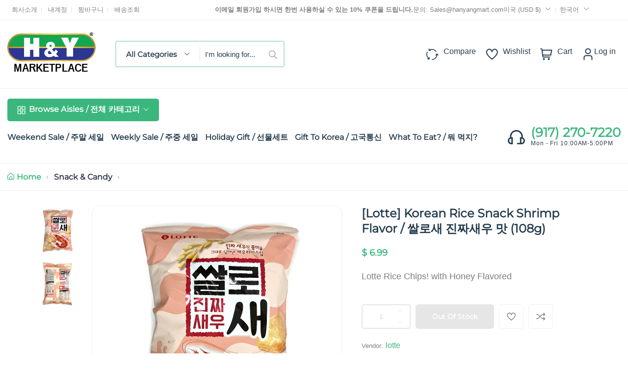

--- FILE ---
content_type: text/html; charset=utf-8
request_url: https://www.hanyangmart.com/ko/products/lotte-korean-rice-snack-shrimp-flavor-108g
body_size: 48951
content:
<!doctype html>
<html class="no-js" lang="ko">
	<head><link href="//www.hanyangmart.com/cdn/shop/t/12/assets/style.css?v=42909250717020046631680122046" rel="stylesheet" type="text/css" media="all" /><script>window.performance && window.performance.mark && window.performance.mark('shopify.content_for_header.start');</script><meta name="google-site-verification" content="vhuNd-73_GengVp-1h2rWBqBHSIO2T4_0kBq8oCnFz8">
<meta id="shopify-digital-wallet" name="shopify-digital-wallet" content="/10717482/digital_wallets/dialog">
<meta name="shopify-checkout-api-token" content="80d09f1b277afebd6e6d3f839a72594c">
<meta id="in-context-paypal-metadata" data-shop-id="10717482" data-venmo-supported="false" data-environment="production" data-locale="en_US" data-paypal-v4="true" data-currency="USD">
<link rel="alternate" hreflang="x-default" href="https://www.hanyangmart.com/products/lotte-korean-rice-snack-shrimp-flavor-108g">
<link rel="alternate" hreflang="en" href="https://www.hanyangmart.com/products/lotte-korean-rice-snack-shrimp-flavor-108g">
<link rel="alternate" hreflang="ko" href="https://www.hanyangmart.com/ko/products/lotte-korean-rice-snack-shrimp-flavor-108g">
<link rel="alternate" type="application/json+oembed" href="https://www.hanyangmart.com/ko/products/lotte-korean-rice-snack-shrimp-flavor-108g.oembed">
<script async="async" src="/checkouts/internal/preloads.js?locale=ko-US"></script>
<link rel="preconnect" href="https://shop.app" crossorigin="anonymous">
<script async="async" src="https://shop.app/checkouts/internal/preloads.js?locale=ko-US&shop_id=10717482" crossorigin="anonymous"></script>
<script id="apple-pay-shop-capabilities" type="application/json">{"shopId":10717482,"countryCode":"US","currencyCode":"USD","merchantCapabilities":["supports3DS"],"merchantId":"gid:\/\/shopify\/Shop\/10717482","merchantName":"Hanyangmart.com","requiredBillingContactFields":["postalAddress","email","phone"],"requiredShippingContactFields":["postalAddress","email","phone"],"shippingType":"shipping","supportedNetworks":["visa","masterCard","amex","discover","elo","jcb"],"total":{"type":"pending","label":"Hanyangmart.com","amount":"1.00"},"shopifyPaymentsEnabled":true,"supportsSubscriptions":true}</script>
<script id="shopify-features" type="application/json">{"accessToken":"80d09f1b277afebd6e6d3f839a72594c","betas":["rich-media-storefront-analytics"],"domain":"www.hanyangmart.com","predictiveSearch":true,"shopId":10717482,"locale":"ko"}</script>
<script>var Shopify = Shopify || {};
Shopify.shop = "h-y-marketplace.myshopify.com";
Shopify.locale = "ko";
Shopify.currency = {"active":"USD","rate":"1.0"};
Shopify.country = "US";
Shopify.theme = {"name":"Nest-GSOUL v1.0.4","id":128894763206,"schema_name":"Nest","schema_version":"1.0.4","theme_store_id":null,"role":"main"};
Shopify.theme.handle = "null";
Shopify.theme.style = {"id":null,"handle":null};
Shopify.cdnHost = "www.hanyangmart.com/cdn";
Shopify.routes = Shopify.routes || {};
Shopify.routes.root = "/ko/";</script>
<script type="module">!function(o){(o.Shopify=o.Shopify||{}).modules=!0}(window);</script>
<script>!function(o){function n(){var o=[];function n(){o.push(Array.prototype.slice.apply(arguments))}return n.q=o,n}var t=o.Shopify=o.Shopify||{};t.loadFeatures=n(),t.autoloadFeatures=n()}(window);</script>
<script>
  window.ShopifyPay = window.ShopifyPay || {};
  window.ShopifyPay.apiHost = "shop.app\/pay";
  window.ShopifyPay.redirectState = null;
</script>
<script id="shop-js-analytics" type="application/json">{"pageType":"product"}</script>
<script defer="defer" async type="module" src="//www.hanyangmart.com/cdn/shopifycloud/shop-js/modules/v2/client.init-shop-cart-sync_CMFHCOm8.ko.esm.js"></script>
<script defer="defer" async type="module" src="//www.hanyangmart.com/cdn/shopifycloud/shop-js/modules/v2/chunk.common_Cuv8Dg_K.esm.js"></script>
<script type="module">
  await import("//www.hanyangmart.com/cdn/shopifycloud/shop-js/modules/v2/client.init-shop-cart-sync_CMFHCOm8.ko.esm.js");
await import("//www.hanyangmart.com/cdn/shopifycloud/shop-js/modules/v2/chunk.common_Cuv8Dg_K.esm.js");

  window.Shopify.SignInWithShop?.initShopCartSync?.({"fedCMEnabled":true,"windoidEnabled":true});

</script>
<script defer="defer" async type="module" src="//www.hanyangmart.com/cdn/shopifycloud/shop-js/modules/v2/client.payment-terms_BMeKen_r.ko.esm.js"></script>
<script defer="defer" async type="module" src="//www.hanyangmart.com/cdn/shopifycloud/shop-js/modules/v2/chunk.common_Cuv8Dg_K.esm.js"></script>
<script defer="defer" async type="module" src="//www.hanyangmart.com/cdn/shopifycloud/shop-js/modules/v2/chunk.modal_B5swuiL2.esm.js"></script>
<script type="module">
  await import("//www.hanyangmart.com/cdn/shopifycloud/shop-js/modules/v2/client.payment-terms_BMeKen_r.ko.esm.js");
await import("//www.hanyangmart.com/cdn/shopifycloud/shop-js/modules/v2/chunk.common_Cuv8Dg_K.esm.js");
await import("//www.hanyangmart.com/cdn/shopifycloud/shop-js/modules/v2/chunk.modal_B5swuiL2.esm.js");

  
</script>
<script>
  window.Shopify = window.Shopify || {};
  if (!window.Shopify.featureAssets) window.Shopify.featureAssets = {};
  window.Shopify.featureAssets['shop-js'] = {"shop-cart-sync":["modules/v2/client.shop-cart-sync_DdlJORh0.ko.esm.js","modules/v2/chunk.common_Cuv8Dg_K.esm.js"],"init-fed-cm":["modules/v2/client.init-fed-cm_andxuxi1.ko.esm.js","modules/v2/chunk.common_Cuv8Dg_K.esm.js"],"shop-button":["modules/v2/client.shop-button_DoP0VCaE.ko.esm.js","modules/v2/chunk.common_Cuv8Dg_K.esm.js"],"shop-cash-offers":["modules/v2/client.shop-cash-offers_DkOSm6KI.ko.esm.js","modules/v2/chunk.common_Cuv8Dg_K.esm.js","modules/v2/chunk.modal_B5swuiL2.esm.js"],"init-windoid":["modules/v2/client.init-windoid_HSPtgItO.ko.esm.js","modules/v2/chunk.common_Cuv8Dg_K.esm.js"],"shop-toast-manager":["modules/v2/client.shop-toast-manager_OY19J7vH.ko.esm.js","modules/v2/chunk.common_Cuv8Dg_K.esm.js"],"init-shop-email-lookup-coordinator":["modules/v2/client.init-shop-email-lookup-coordinator_Dk8HevrO.ko.esm.js","modules/v2/chunk.common_Cuv8Dg_K.esm.js"],"init-shop-cart-sync":["modules/v2/client.init-shop-cart-sync_CMFHCOm8.ko.esm.js","modules/v2/chunk.common_Cuv8Dg_K.esm.js"],"avatar":["modules/v2/client.avatar_BTnouDA3.ko.esm.js"],"pay-button":["modules/v2/client.pay-button_4DOo47p0.ko.esm.js","modules/v2/chunk.common_Cuv8Dg_K.esm.js"],"init-customer-accounts":["modules/v2/client.init-customer-accounts_CZxMvLgk.ko.esm.js","modules/v2/client.shop-login-button_CvkHnkGB.ko.esm.js","modules/v2/chunk.common_Cuv8Dg_K.esm.js","modules/v2/chunk.modal_B5swuiL2.esm.js"],"init-shop-for-new-customer-accounts":["modules/v2/client.init-shop-for-new-customer-accounts_CckGBti0.ko.esm.js","modules/v2/client.shop-login-button_CvkHnkGB.ko.esm.js","modules/v2/chunk.common_Cuv8Dg_K.esm.js","modules/v2/chunk.modal_B5swuiL2.esm.js"],"shop-login-button":["modules/v2/client.shop-login-button_CvkHnkGB.ko.esm.js","modules/v2/chunk.common_Cuv8Dg_K.esm.js","modules/v2/chunk.modal_B5swuiL2.esm.js"],"init-customer-accounts-sign-up":["modules/v2/client.init-customer-accounts-sign-up_DYSoG0uE.ko.esm.js","modules/v2/client.shop-login-button_CvkHnkGB.ko.esm.js","modules/v2/chunk.common_Cuv8Dg_K.esm.js","modules/v2/chunk.modal_B5swuiL2.esm.js"],"shop-follow-button":["modules/v2/client.shop-follow-button_BXMieD7L.ko.esm.js","modules/v2/chunk.common_Cuv8Dg_K.esm.js","modules/v2/chunk.modal_B5swuiL2.esm.js"],"checkout-modal":["modules/v2/client.checkout-modal_CSrAMF2b.ko.esm.js","modules/v2/chunk.common_Cuv8Dg_K.esm.js","modules/v2/chunk.modal_B5swuiL2.esm.js"],"lead-capture":["modules/v2/client.lead-capture_C8HPdgv4.ko.esm.js","modules/v2/chunk.common_Cuv8Dg_K.esm.js","modules/v2/chunk.modal_B5swuiL2.esm.js"],"shop-login":["modules/v2/client.shop-login_CGE5ZEZD.ko.esm.js","modules/v2/chunk.common_Cuv8Dg_K.esm.js","modules/v2/chunk.modal_B5swuiL2.esm.js"],"payment-terms":["modules/v2/client.payment-terms_BMeKen_r.ko.esm.js","modules/v2/chunk.common_Cuv8Dg_K.esm.js","modules/v2/chunk.modal_B5swuiL2.esm.js"]};
</script>
<script>(function() {
  var isLoaded = false;
  function asyncLoad() {
    if (isLoaded) return;
    isLoaded = true;
    var urls = ["https:\/\/www.improvedcontactform.com\/icf.js?shop=h-y-marketplace.myshopify.com","https:\/\/cdn-loyalty.yotpo.com\/loader\/LylS83XeYautKLdU7F-j3Q.js?shop=h-y-marketplace.myshopify.com","\/\/cdn.secomapp.com\/promotionpopup\/cdn\/allshops\/h-y-marketplace\/1587568707.js?shop=h-y-marketplace.myshopify.com","https:\/\/www.orderlogicapp.com\/embedded_js\/production_base.js?1589920899\u0026shop=h-y-marketplace.myshopify.com"];
    for (var i = 0; i < urls.length; i++) {
      var s = document.createElement('script');
      s.type = 'text/javascript';
      s.async = true;
      s.src = urls[i];
      var x = document.getElementsByTagName('script')[0];
      x.parentNode.insertBefore(s, x);
    }
  };
  if(window.attachEvent) {
    window.attachEvent('onload', asyncLoad);
  } else {
    window.addEventListener('load', asyncLoad, false);
  }
})();</script>
<script id="__st">var __st={"a":10717482,"offset":-18000,"reqid":"28d737b9-4da4-4595-ac49-19baa09a0b30-1768665285","pageurl":"www.hanyangmart.com\/ko\/products\/lotte-korean-rice-snack-shrimp-flavor-108g","u":"7513e853f9eb","p":"product","rtyp":"product","rid":7816893006022};</script>
<script>window.ShopifyPaypalV4VisibilityTracking = true;</script>
<script id="captcha-bootstrap">!function(){'use strict';const t='contact',e='account',n='new_comment',o=[[t,t],['blogs',n],['comments',n],[t,'customer']],c=[[e,'customer_login'],[e,'guest_login'],[e,'recover_customer_password'],[e,'create_customer']],r=t=>t.map((([t,e])=>`form[action*='/${t}']:not([data-nocaptcha='true']) input[name='form_type'][value='${e}']`)).join(','),a=t=>()=>t?[...document.querySelectorAll(t)].map((t=>t.form)):[];function s(){const t=[...o],e=r(t);return a(e)}const i='password',u='form_key',d=['recaptcha-v3-token','g-recaptcha-response','h-captcha-response',i],f=()=>{try{return window.sessionStorage}catch{return}},m='__shopify_v',_=t=>t.elements[u];function p(t,e,n=!1){try{const o=window.sessionStorage,c=JSON.parse(o.getItem(e)),{data:r}=function(t){const{data:e,action:n}=t;return t[m]||n?{data:e,action:n}:{data:t,action:n}}(c);for(const[e,n]of Object.entries(r))t.elements[e]&&(t.elements[e].value=n);n&&o.removeItem(e)}catch(o){console.error('form repopulation failed',{error:o})}}const l='form_type',E='cptcha';function T(t){t.dataset[E]=!0}const w=window,h=w.document,L='Shopify',v='ce_forms',y='captcha';let A=!1;((t,e)=>{const n=(g='f06e6c50-85a8-45c8-87d0-21a2b65856fe',I='https://cdn.shopify.com/shopifycloud/storefront-forms-hcaptcha/ce_storefront_forms_captcha_hcaptcha.v1.5.2.iife.js',D={infoText:'hCaptcha에 의해 보호됨',privacyText:'개인정보 보호',termsText:'약관'},(t,e,n)=>{const o=w[L][v],c=o.bindForm;if(c)return c(t,g,e,D).then(n);var r;o.q.push([[t,g,e,D],n]),r=I,A||(h.body.append(Object.assign(h.createElement('script'),{id:'captcha-provider',async:!0,src:r})),A=!0)});var g,I,D;w[L]=w[L]||{},w[L][v]=w[L][v]||{},w[L][v].q=[],w[L][y]=w[L][y]||{},w[L][y].protect=function(t,e){n(t,void 0,e),T(t)},Object.freeze(w[L][y]),function(t,e,n,w,h,L){const[v,y,A,g]=function(t,e,n){const i=e?o:[],u=t?c:[],d=[...i,...u],f=r(d),m=r(i),_=r(d.filter((([t,e])=>n.includes(e))));return[a(f),a(m),a(_),s()]}(w,h,L),I=t=>{const e=t.target;return e instanceof HTMLFormElement?e:e&&e.form},D=t=>v().includes(t);t.addEventListener('submit',(t=>{const e=I(t);if(!e)return;const n=D(e)&&!e.dataset.hcaptchaBound&&!e.dataset.recaptchaBound,o=_(e),c=g().includes(e)&&(!o||!o.value);(n||c)&&t.preventDefault(),c&&!n&&(function(t){try{if(!f())return;!function(t){const e=f();if(!e)return;const n=_(t);if(!n)return;const o=n.value;o&&e.removeItem(o)}(t);const e=Array.from(Array(32),(()=>Math.random().toString(36)[2])).join('');!function(t,e){_(t)||t.append(Object.assign(document.createElement('input'),{type:'hidden',name:u})),t.elements[u].value=e}(t,e),function(t,e){const n=f();if(!n)return;const o=[...t.querySelectorAll(`input[type='${i}']`)].map((({name:t})=>t)),c=[...d,...o],r={};for(const[a,s]of new FormData(t).entries())c.includes(a)||(r[a]=s);n.setItem(e,JSON.stringify({[m]:1,action:t.action,data:r}))}(t,e)}catch(e){console.error('failed to persist form',e)}}(e),e.submit())}));const S=(t,e)=>{t&&!t.dataset[E]&&(n(t,e.some((e=>e===t))),T(t))};for(const o of['focusin','change'])t.addEventListener(o,(t=>{const e=I(t);D(e)&&S(e,y())}));const B=e.get('form_key'),M=e.get(l),P=B&&M;t.addEventListener('DOMContentLoaded',(()=>{const t=y();if(P)for(const e of t)e.elements[l].value===M&&p(e,B);[...new Set([...A(),...v().filter((t=>'true'===t.dataset.shopifyCaptcha))])].forEach((e=>S(e,t)))}))}(h,new URLSearchParams(w.location.search),n,t,e,['guest_login'])})(!1,!0)}();</script>
<script integrity="sha256-4kQ18oKyAcykRKYeNunJcIwy7WH5gtpwJnB7kiuLZ1E=" data-source-attribution="shopify.loadfeatures" defer="defer" src="//www.hanyangmart.com/cdn/shopifycloud/storefront/assets/storefront/load_feature-a0a9edcb.js" crossorigin="anonymous"></script>
<script crossorigin="anonymous" defer="defer" src="//www.hanyangmart.com/cdn/shopifycloud/storefront/assets/shopify_pay/storefront-65b4c6d7.js?v=20250812"></script>
<script data-source-attribution="shopify.dynamic_checkout.dynamic.init">var Shopify=Shopify||{};Shopify.PaymentButton=Shopify.PaymentButton||{isStorefrontPortableWallets:!0,init:function(){window.Shopify.PaymentButton.init=function(){};var t=document.createElement("script");t.src="https://www.hanyangmart.com/cdn/shopifycloud/portable-wallets/latest/portable-wallets.ko.js",t.type="module",document.head.appendChild(t)}};
</script>
<script data-source-attribution="shopify.dynamic_checkout.buyer_consent">
  function portableWalletsHideBuyerConsent(e){var t=document.getElementById("shopify-buyer-consent"),n=document.getElementById("shopify-subscription-policy-button");t&&n&&(t.classList.add("hidden"),t.setAttribute("aria-hidden","true"),n.removeEventListener("click",e))}function portableWalletsShowBuyerConsent(e){var t=document.getElementById("shopify-buyer-consent"),n=document.getElementById("shopify-subscription-policy-button");t&&n&&(t.classList.remove("hidden"),t.removeAttribute("aria-hidden"),n.addEventListener("click",e))}window.Shopify?.PaymentButton&&(window.Shopify.PaymentButton.hideBuyerConsent=portableWalletsHideBuyerConsent,window.Shopify.PaymentButton.showBuyerConsent=portableWalletsShowBuyerConsent);
</script>
<script data-source-attribution="shopify.dynamic_checkout.cart.bootstrap">document.addEventListener("DOMContentLoaded",(function(){function t(){return document.querySelector("shopify-accelerated-checkout-cart, shopify-accelerated-checkout")}if(t())Shopify.PaymentButton.init();else{new MutationObserver((function(e,n){t()&&(Shopify.PaymentButton.init(),n.disconnect())})).observe(document.body,{childList:!0,subtree:!0})}}));
</script>
<link id="shopify-accelerated-checkout-styles" rel="stylesheet" media="screen" href="https://www.hanyangmart.com/cdn/shopifycloud/portable-wallets/latest/accelerated-checkout-backwards-compat.css" crossorigin="anonymous">
<style id="shopify-accelerated-checkout-cart">
        #shopify-buyer-consent {
  margin-top: 1em;
  display: inline-block;
  width: 100%;
}

#shopify-buyer-consent.hidden {
  display: none;
}

#shopify-subscription-policy-button {
  background: none;
  border: none;
  padding: 0;
  text-decoration: underline;
  font-size: inherit;
  cursor: pointer;
}

#shopify-subscription-policy-button::before {
  box-shadow: none;
}

      </style>

<script>window.performance && window.performance.mark && window.performance.mark('shopify.content_for_header.end');</script>
<style>
	
	@font-face {
  font-family: Montserrat;
  font-weight: 400;
  font-style: normal;
  font-display: swap;
  src: url("//www.hanyangmart.com/cdn/fonts/montserrat/montserrat_n4.81949fa0ac9fd2021e16436151e8eaa539321637.woff2") format("woff2"),
       url("//www.hanyangmart.com/cdn/fonts/montserrat/montserrat_n4.a6c632ca7b62da89c3594789ba828388aac693fe.woff") format("woff");
}


	

:root {
		--text-color: 126, 126, 126;
		--color-2: 253, 192, 64;
		--heading-color: 37, 61, 78;
		--link-color: 37, 61, 78;
		--link-hover: 59, 183, 126;
		--success-color: 22, 199, 154;
		--error-color: 239, 79, 79;

		--overlay-color: 0, 0, 0;
		--loading-color: 43, 43, 43;

		--button-text-color: 255, 255, 255;
		--button-text-color-hover: 255, 255, 255;
		--button-bg-color: 59, 183, 126;
		--button-bg-color-hover: 129, 177, 61;
		--button-outline-color: 59, 183, 126;

		--button-radius-theme: 15px;
		--button-radius: 5px;
		--button-radius-outset: 6px;
		--button-border-width: 1px;
		--button-border-offset: 0.3px;
		--button-border-opacity: 1.0;
		--button-shadow-opacity: 1.0;
		--button-shadow-offset-x: 0px;
		--button-shadow-offset-y: 0px;
		--button-shadow-blur: 0px;
		--button-shadow-spread: 0rem;

		--color-collection-pr: 173, 173, 173;
		--border-hover-product: 188, 227, 201;
		--sale-label-color: 206, 55, 58;
		--newlable-color: 59, 183, 126;
		--bgsale-label-quickview: 253, 224, 233;
		--sale-label-quickview: 247, 75, 129;
		--sale-price-color: 59, 183, 126;
		--old-price-color: 173, 173, 173;
		--list-icon-hover-color: 253, 192, 64;
		--bg-ad-to-cart: 222, 249, 236;
		--in-stock-color: 30, 148, 88;
		--low-stock-color: 238, 0, 0;
		--out-stock-color: 83, 86, 94;
		--rating-star-color: 253, 198, 67;

		--body-font-family: "Lucida Grande", 'Lucida Sans Unicode', 'Lucida Sans', Lucida, Helvetica, Arial, sans-serif;
		--body-font-style: normal;
		--body-font-weight: 400;

		--body-font-size: 16px;
		--body-line-height: 1.6;
		--body-letter-spacing: 0px;

		--heading-font-family: Montserrat, sans-serif;
		--heading-font-style: normal;
		--heading-font-weight: 700;
		--heading-line-height: 1.3;
		--heading-letter-spacing: 0px;

		--h1-font-size: 36px;
		--h2-font-size: 28px;
		--h3-font-size: 24px;
		--h4-font-size: 24px;
		--h5-font-size: 20px;
		--h6-font-size: 16px;

		--grid-gutter: 1.5rem;

		--duration-short: 100ms;
		--duration-default: 300ms;
		--duration-long: 500ms;
	}body {
			background-color: #fff;
		}
.row {
	margin-left: -15px;
	margin-right: -15px;
}

.row-fluid {
	margin-left: 0;
	margin-right: 0;
}

.row-fluid [class*="col-"] {
	padding-right: 0;
	padding-left: 0;
}

.container {
	max-width: 100%;
	margin-right: auto;
	margin-left: auto;
	padding-left: 15px;
	padding-right: 15px;
}

@media (min-width: 768px) {
	.container {
		max-width: 992px;
	}
}

@media (min-width: 992px) {
	.container {
		max-width: 1610px;
	}
}

@media (max-width: 767px) {
	.container {
		padding-left: 2rem;
		padding-right: 2rem;
	}
}


.grid {
	margin: 0 -15px;
	min-height: 1px;
	display: flex;
	flex-wrap: wrap;
	padding: 0;
	list-style: none;
}

.grid-layout{
	display: grid;
	gap: 30px;
}

.grid-item {
	padding-left: 15px;
	padding-right: 15px;
	min-height: 1px;
}




@media (min-width: 992px) {.grid-1 .grid-item {
			width: 100.0%;
		}.grid-2 .grid-item {
			width: 50.0%;
		}.grid-3 .grid-item {
			width: 33.333333333333336%;
		}.grid-4 .grid-item {
			width: 25.0%;
		}.grid-5 .grid-item {
			width: 20.0%;
		}.grid-6 .grid-item {
			width: 16.666666666666668%;
		}.grid-7 .grid-item {
			width: 14.285714285714286%;
		}.grid-8 .grid-item {
			width: 12.5%;
		}.grid-9 .grid-item {
			width: 11.11111111111111%;
		}.grid-10 .grid-item {
			width: 10.0%;
		}.grid-11 .grid-item {
			width: 9.090909090909092%;
		}.grid-12 .grid-item {
			width: 8.333333333333334%;
		}.grid-layout.grid-1 {
			grid-template-columns: repeat( 1,minmax(0,1fr) );
		}.grid-layout.grid-2 {
			grid-template-columns: repeat( 2,minmax(0,1fr) );
		}.grid-layout.grid-3 {
			grid-template-columns: repeat( 3,minmax(0,1fr) );
		}.grid-layout.grid-4 {
			grid-template-columns: repeat( 4,minmax(0,1fr) );
		}.grid-layout.grid-5 {
			grid-template-columns: repeat( 5,minmax(0,1fr) );
		}.grid-layout.grid-6 {
			grid-template-columns: repeat( 6,minmax(0,1fr) );
		}.grid-layout.grid-7 {
			grid-template-columns: repeat( 7,minmax(0,1fr) );
		}.grid-layout.grid-8 {
			grid-template-columns: repeat( 8,minmax(0,1fr) );
		}.grid-layout.grid-9 {
			grid-template-columns: repeat( 9,minmax(0,1fr) );
		}.grid-layout.grid-10 {
			grid-template-columns: repeat( 10,minmax(0,1fr) );
		}.grid-layout.grid-11 {
			grid-template-columns: repeat( 11,minmax(0,1fr) );
		}.grid-layout.grid-12 {
			grid-template-columns: repeat( 12,minmax(0,1fr) );
		}}


@media (min-width: 768px) and (max-width: 991px) {.grid-tablet-1 .grid-item {
			width: 100.0%;
		}.grid-tablet-2 .grid-item {
			width: 50.0%;
		}.grid-tablet-3 .grid-item {
			width: 33.333333333333336%;
		}.grid-tablet-4 .grid-item {
			width: 25.0%;
		}.grid-tablet-5 .grid-item {
			width: 20.0%;
		}.grid-tablet-6 .grid-item {
			width: 16.666666666666668%;
		}.grid-tablet-7 .grid-item {
			width: 14.285714285714286%;
		}.grid-tablet-8 .grid-item {
			width: 12.5%;
		}.grid-tablet-9 .grid-item {
			width: 11.11111111111111%;
		}.grid-tablet-10 .grid-item {
			width: 10.0%;
		}.grid-tablet-11 .grid-item {
			width: 9.090909090909092%;
		}.grid-tablet-12 .grid-item {
			width: 8.333333333333334%;
		}.grid-layout.grid-tablet-1 {
			grid-template-columns: repeat( 1,minmax(0,1fr) );
		}.grid-layout.grid-tablet-2 {
			grid-template-columns: repeat( 2,minmax(0,1fr) );
		}.grid-layout.grid-tablet-3 {
			grid-template-columns: repeat( 3,minmax(0,1fr) );
		}.grid-layout.grid-tablet-4 {
			grid-template-columns: repeat( 4,minmax(0,1fr) );
		}.grid-layout.grid-tablet-5 {
			grid-template-columns: repeat( 5,minmax(0,1fr) );
		}.grid-layout.grid-tablet-6 {
			grid-template-columns: repeat( 6,minmax(0,1fr) );
		}.grid-layout.grid-tablet-7 {
			grid-template-columns: repeat( 7,minmax(0,1fr) );
		}.grid-layout.grid-tablet-8 {
			grid-template-columns: repeat( 8,minmax(0,1fr) );
		}.grid-layout.grid-tablet-9 {
			grid-template-columns: repeat( 9,minmax(0,1fr) );
		}.grid-layout.grid-tablet-10 {
			grid-template-columns: repeat( 10,minmax(0,1fr) );
		}.grid-layout.grid-tablet-11 {
			grid-template-columns: repeat( 11,minmax(0,1fr) );
		}.grid-layout.grid-tablet-12 {
			grid-template-columns: repeat( 12,minmax(0,1fr) );
		}}


@media (max-width: 767px) {.grid-mobile-1 .grid-item {
			width: 100.0%;
		}.grid-mobile-2 .grid-item {
			width: 50.0%;
		}.grid-mobile-3 .grid-item {
			width: 33.333333333333336%;
		}.grid-mobile-4 .grid-item {
			width: 25.0%;
		}.grid-mobile-5 .grid-item {
			width: 20.0%;
		}.grid-mobile-6 .grid-item {
			width: 16.666666666666668%;
		}.grid-mobile-7 .grid-item {
			width: 14.285714285714286%;
		}.grid-mobile-8 .grid-item {
			width: 12.5%;
		}.grid-mobile-9 .grid-item {
			width: 11.11111111111111%;
		}.grid-mobile-10 .grid-item {
			width: 10.0%;
		}.grid-mobile-11 .grid-item {
			width: 9.090909090909092%;
		}.grid-mobile-12 .grid-item {
			width: 8.333333333333334%;
		}.grid-layout.grid-mobile-1 {
			grid-template-columns: repeat( 1,minmax(0,1fr) );
		}.grid-layout.grid-mobile-2 {
			grid-template-columns: repeat( 2,minmax(0,1fr) );
		}.grid-layout.grid-mobile-3 {
			grid-template-columns: repeat( 3,minmax(0,1fr) );
		}.grid-layout.grid-mobile-4 {
			grid-template-columns: repeat( 4,minmax(0,1fr) );
		}.grid-layout.grid-mobile-5 {
			grid-template-columns: repeat( 5,minmax(0,1fr) );
		}.grid-layout.grid-mobile-6 {
			grid-template-columns: repeat( 6,minmax(0,1fr) );
		}.grid-layout.grid-mobile-7 {
			grid-template-columns: repeat( 7,minmax(0,1fr) );
		}.grid-layout.grid-mobile-8 {
			grid-template-columns: repeat( 8,minmax(0,1fr) );
		}.grid-layout.grid-mobile-9 {
			grid-template-columns: repeat( 9,minmax(0,1fr) );
		}.grid-layout.grid-mobile-10 {
			grid-template-columns: repeat( 10,minmax(0,1fr) );
		}.grid-layout.grid-mobile-11 {
			grid-template-columns: repeat( 11,minmax(0,1fr) );
		}.grid-layout.grid-mobile-12 {
			grid-template-columns: repeat( 12,minmax(0,1fr) );
		}}


[data-delay="0.15s"] {
		transition-delay: 0.15s;
	}[data-delay="0.3s"] {
		transition-delay: 0.3s;
	}[data-delay="0.45s"] {
		transition-delay: 0.45s;
	}[data-delay="0.6s"] {
		transition-delay: 0.6s;
	}[data-delay="0.75s"] {
		transition-delay: 0.75s;
	}[data-delay="0.9s"] {
		transition-delay: 0.9s;
	}[data-delay="1.05s"] {
		transition-delay: 1.05s;
	}[data-delay="1.2s"] {
		transition-delay: 1.2s;
	}[data-delay="1.35s"] {
		transition-delay: 1.35s;
	}[data-delay="1.5s"] {
		transition-delay: 1.5s;
	}[data-delay="1.65s"] {
		transition-delay: 1.65s;
	}[data-delay="1.8s"] {
		transition-delay: 1.8s;
	}[data-delay="1.95s"] {
		transition-delay: 1.95s;
	}
@media (max-width: 1710px) {
	.swiper-button-prev,
	.swiper-button-next {
		background-color: #fff;
		padding: 1rem;
	}

	.swiper-button-prev svg,
	.swiper-button-next svg {
		height: 2rem;
		width: 2rem;
	}

	.swiper-button-prev,
	.swiper-rtl .swiper-button-next {
		left: 1.5rem;
	}

	.swiper-button-next,
	.swiper-rtl .swiper-button-prev {
		right: 1.5rem;
	}

	.main-product .product-thumbs .swiper-button-prev svg,
	.main-product .product-thumbs .swiper-button-next svg {
		height: 2rem;
		width: 2rem;
	}

	.main-product .product-thumbs .swiper-button-prev,
	.main-product .swiper-rtl .swiper-button-next {
		left: 1.5rem;
	}

	.main-product .product-thumbs .swiper-button-next,
	.main-product .swiper-rtl .swiper-button-prev {
		right: 1.5rem;
	}
}

@media (max-width: 1680px) and (hover: hover) {
	.swiper-button-prev:hover,
	.swiper-button-next:hover {
		background-color: rgb(var(--heading-color));
		color: #fff;
	}
}


@media (max-width: 1609px) {
	.template-cart .cart-page-section .cart-table {
		table-layout: auto;
	}

	.template-cart .cart-page-section .cart-table th:first-child,
	.template-cart .cart-page-section .cart-table td:first-child {
		width: auto;
	}

	.template-cart .cart-page-section .cart-table th:last-child,
	.template-cart .cart-page-section .cart-table td:last-child {
		width: auto;
	}
}
</style>


<meta charset="utf-8">
<meta http-equiv="X-UA-Compatible" content="IE=edge">
<meta name="viewport" content="width=device-width,initial-scale=1">
<meta name="theme-color" content="#3BB77E"><meta property="og:site_name" content="Hanyangmart.com">
<meta property="og:url" content="https://www.hanyangmart.com/ko/products/lotte-korean-rice-snack-shrimp-flavor-108g"><meta property="og:type" content="product">
	<meta property="og:title" content="[Lotte] Korean Rice Snack Shrimp Flavor / 쌀로새 진짜새우 맛 (108g)">
	<meta property="og:price:amount" content="6.99">
	<meta property="og:price:currency" content="USD"><meta property="og:image" content="http://www.hanyangmart.com/cdn/shop/files/IMG_7717.jpg?v=1692670369&width=1024">
		<meta property="og:image:secure_url" content="https://www.hanyangmart.com/cdn/shop/files/IMG_7717.jpg?v=1692670369&width=1024">
		<meta property="og:image:width" content="2864">
		<meta property="og:image:height" content="2864"><meta property="product:price:amount" content="6.99">
	<meta property="product:price:currency" content="USD"><meta name="description" content="Lotte Rice Chips! with Honey Flavored"><link rel="canonical" href="https://www.hanyangmart.com/ko/products/lotte-korean-rice-snack-shrimp-flavor-108g">
<link rel="preconnect" href="https://cdn.shopify.com" crossorigin><link rel="icon" type="image/png" href="//www.hanyangmart.com/cdn/shop/files/HY-favicon.png?crop=center&height=32&v=1668719041&width=32"><title>[Lotte] Korean Rice Snack Shrimp Flavor / 쌀로새 진짜새우 맛 (108g)</title>

<script>window.performance && window.performance.mark && window.performance.mark('shopify.content_for_header.start');</script><meta name="google-site-verification" content="vhuNd-73_GengVp-1h2rWBqBHSIO2T4_0kBq8oCnFz8">
<meta id="shopify-digital-wallet" name="shopify-digital-wallet" content="/10717482/digital_wallets/dialog">
<meta name="shopify-checkout-api-token" content="80d09f1b277afebd6e6d3f839a72594c">
<meta id="in-context-paypal-metadata" data-shop-id="10717482" data-venmo-supported="false" data-environment="production" data-locale="en_US" data-paypal-v4="true" data-currency="USD">
<link rel="alternate" hreflang="x-default" href="https://www.hanyangmart.com/products/lotte-korean-rice-snack-shrimp-flavor-108g">
<link rel="alternate" hreflang="en" href="https://www.hanyangmart.com/products/lotte-korean-rice-snack-shrimp-flavor-108g">
<link rel="alternate" hreflang="ko" href="https://www.hanyangmart.com/ko/products/lotte-korean-rice-snack-shrimp-flavor-108g">
<link rel="alternate" type="application/json+oembed" href="https://www.hanyangmart.com/ko/products/lotte-korean-rice-snack-shrimp-flavor-108g.oembed">
<script async="async" src="/checkouts/internal/preloads.js?locale=ko-US"></script>
<link rel="preconnect" href="https://shop.app" crossorigin="anonymous">
<script async="async" src="https://shop.app/checkouts/internal/preloads.js?locale=ko-US&shop_id=10717482" crossorigin="anonymous"></script>
<script id="apple-pay-shop-capabilities" type="application/json">{"shopId":10717482,"countryCode":"US","currencyCode":"USD","merchantCapabilities":["supports3DS"],"merchantId":"gid:\/\/shopify\/Shop\/10717482","merchantName":"Hanyangmart.com","requiredBillingContactFields":["postalAddress","email","phone"],"requiredShippingContactFields":["postalAddress","email","phone"],"shippingType":"shipping","supportedNetworks":["visa","masterCard","amex","discover","elo","jcb"],"total":{"type":"pending","label":"Hanyangmart.com","amount":"1.00"},"shopifyPaymentsEnabled":true,"supportsSubscriptions":true}</script>
<script id="shopify-features" type="application/json">{"accessToken":"80d09f1b277afebd6e6d3f839a72594c","betas":["rich-media-storefront-analytics"],"domain":"www.hanyangmart.com","predictiveSearch":true,"shopId":10717482,"locale":"ko"}</script>
<script>var Shopify = Shopify || {};
Shopify.shop = "h-y-marketplace.myshopify.com";
Shopify.locale = "ko";
Shopify.currency = {"active":"USD","rate":"1.0"};
Shopify.country = "US";
Shopify.theme = {"name":"Nest-GSOUL v1.0.4","id":128894763206,"schema_name":"Nest","schema_version":"1.0.4","theme_store_id":null,"role":"main"};
Shopify.theme.handle = "null";
Shopify.theme.style = {"id":null,"handle":null};
Shopify.cdnHost = "www.hanyangmart.com/cdn";
Shopify.routes = Shopify.routes || {};
Shopify.routes.root = "/ko/";</script>
<script type="module">!function(o){(o.Shopify=o.Shopify||{}).modules=!0}(window);</script>
<script>!function(o){function n(){var o=[];function n(){o.push(Array.prototype.slice.apply(arguments))}return n.q=o,n}var t=o.Shopify=o.Shopify||{};t.loadFeatures=n(),t.autoloadFeatures=n()}(window);</script>
<script>
  window.ShopifyPay = window.ShopifyPay || {};
  window.ShopifyPay.apiHost = "shop.app\/pay";
  window.ShopifyPay.redirectState = null;
</script>
<script id="shop-js-analytics" type="application/json">{"pageType":"product"}</script>
<script defer="defer" async type="module" src="//www.hanyangmart.com/cdn/shopifycloud/shop-js/modules/v2/client.init-shop-cart-sync_CMFHCOm8.ko.esm.js"></script>
<script defer="defer" async type="module" src="//www.hanyangmart.com/cdn/shopifycloud/shop-js/modules/v2/chunk.common_Cuv8Dg_K.esm.js"></script>
<script type="module">
  await import("//www.hanyangmart.com/cdn/shopifycloud/shop-js/modules/v2/client.init-shop-cart-sync_CMFHCOm8.ko.esm.js");
await import("//www.hanyangmart.com/cdn/shopifycloud/shop-js/modules/v2/chunk.common_Cuv8Dg_K.esm.js");

  window.Shopify.SignInWithShop?.initShopCartSync?.({"fedCMEnabled":true,"windoidEnabled":true});

</script>
<script defer="defer" async type="module" src="//www.hanyangmart.com/cdn/shopifycloud/shop-js/modules/v2/client.payment-terms_BMeKen_r.ko.esm.js"></script>
<script defer="defer" async type="module" src="//www.hanyangmart.com/cdn/shopifycloud/shop-js/modules/v2/chunk.common_Cuv8Dg_K.esm.js"></script>
<script defer="defer" async type="module" src="//www.hanyangmart.com/cdn/shopifycloud/shop-js/modules/v2/chunk.modal_B5swuiL2.esm.js"></script>
<script type="module">
  await import("//www.hanyangmart.com/cdn/shopifycloud/shop-js/modules/v2/client.payment-terms_BMeKen_r.ko.esm.js");
await import("//www.hanyangmart.com/cdn/shopifycloud/shop-js/modules/v2/chunk.common_Cuv8Dg_K.esm.js");
await import("//www.hanyangmart.com/cdn/shopifycloud/shop-js/modules/v2/chunk.modal_B5swuiL2.esm.js");

  
</script>
<script>
  window.Shopify = window.Shopify || {};
  if (!window.Shopify.featureAssets) window.Shopify.featureAssets = {};
  window.Shopify.featureAssets['shop-js'] = {"shop-cart-sync":["modules/v2/client.shop-cart-sync_DdlJORh0.ko.esm.js","modules/v2/chunk.common_Cuv8Dg_K.esm.js"],"init-fed-cm":["modules/v2/client.init-fed-cm_andxuxi1.ko.esm.js","modules/v2/chunk.common_Cuv8Dg_K.esm.js"],"shop-button":["modules/v2/client.shop-button_DoP0VCaE.ko.esm.js","modules/v2/chunk.common_Cuv8Dg_K.esm.js"],"shop-cash-offers":["modules/v2/client.shop-cash-offers_DkOSm6KI.ko.esm.js","modules/v2/chunk.common_Cuv8Dg_K.esm.js","modules/v2/chunk.modal_B5swuiL2.esm.js"],"init-windoid":["modules/v2/client.init-windoid_HSPtgItO.ko.esm.js","modules/v2/chunk.common_Cuv8Dg_K.esm.js"],"shop-toast-manager":["modules/v2/client.shop-toast-manager_OY19J7vH.ko.esm.js","modules/v2/chunk.common_Cuv8Dg_K.esm.js"],"init-shop-email-lookup-coordinator":["modules/v2/client.init-shop-email-lookup-coordinator_Dk8HevrO.ko.esm.js","modules/v2/chunk.common_Cuv8Dg_K.esm.js"],"init-shop-cart-sync":["modules/v2/client.init-shop-cart-sync_CMFHCOm8.ko.esm.js","modules/v2/chunk.common_Cuv8Dg_K.esm.js"],"avatar":["modules/v2/client.avatar_BTnouDA3.ko.esm.js"],"pay-button":["modules/v2/client.pay-button_4DOo47p0.ko.esm.js","modules/v2/chunk.common_Cuv8Dg_K.esm.js"],"init-customer-accounts":["modules/v2/client.init-customer-accounts_CZxMvLgk.ko.esm.js","modules/v2/client.shop-login-button_CvkHnkGB.ko.esm.js","modules/v2/chunk.common_Cuv8Dg_K.esm.js","modules/v2/chunk.modal_B5swuiL2.esm.js"],"init-shop-for-new-customer-accounts":["modules/v2/client.init-shop-for-new-customer-accounts_CckGBti0.ko.esm.js","modules/v2/client.shop-login-button_CvkHnkGB.ko.esm.js","modules/v2/chunk.common_Cuv8Dg_K.esm.js","modules/v2/chunk.modal_B5swuiL2.esm.js"],"shop-login-button":["modules/v2/client.shop-login-button_CvkHnkGB.ko.esm.js","modules/v2/chunk.common_Cuv8Dg_K.esm.js","modules/v2/chunk.modal_B5swuiL2.esm.js"],"init-customer-accounts-sign-up":["modules/v2/client.init-customer-accounts-sign-up_DYSoG0uE.ko.esm.js","modules/v2/client.shop-login-button_CvkHnkGB.ko.esm.js","modules/v2/chunk.common_Cuv8Dg_K.esm.js","modules/v2/chunk.modal_B5swuiL2.esm.js"],"shop-follow-button":["modules/v2/client.shop-follow-button_BXMieD7L.ko.esm.js","modules/v2/chunk.common_Cuv8Dg_K.esm.js","modules/v2/chunk.modal_B5swuiL2.esm.js"],"checkout-modal":["modules/v2/client.checkout-modal_CSrAMF2b.ko.esm.js","modules/v2/chunk.common_Cuv8Dg_K.esm.js","modules/v2/chunk.modal_B5swuiL2.esm.js"],"lead-capture":["modules/v2/client.lead-capture_C8HPdgv4.ko.esm.js","modules/v2/chunk.common_Cuv8Dg_K.esm.js","modules/v2/chunk.modal_B5swuiL2.esm.js"],"shop-login":["modules/v2/client.shop-login_CGE5ZEZD.ko.esm.js","modules/v2/chunk.common_Cuv8Dg_K.esm.js","modules/v2/chunk.modal_B5swuiL2.esm.js"],"payment-terms":["modules/v2/client.payment-terms_BMeKen_r.ko.esm.js","modules/v2/chunk.common_Cuv8Dg_K.esm.js","modules/v2/chunk.modal_B5swuiL2.esm.js"]};
</script>
<script>(function() {
  var isLoaded = false;
  function asyncLoad() {
    if (isLoaded) return;
    isLoaded = true;
    var urls = ["https:\/\/www.improvedcontactform.com\/icf.js?shop=h-y-marketplace.myshopify.com","https:\/\/cdn-loyalty.yotpo.com\/loader\/LylS83XeYautKLdU7F-j3Q.js?shop=h-y-marketplace.myshopify.com","\/\/cdn.secomapp.com\/promotionpopup\/cdn\/allshops\/h-y-marketplace\/1587568707.js?shop=h-y-marketplace.myshopify.com","https:\/\/www.orderlogicapp.com\/embedded_js\/production_base.js?1589920899\u0026shop=h-y-marketplace.myshopify.com"];
    for (var i = 0; i < urls.length; i++) {
      var s = document.createElement('script');
      s.type = 'text/javascript';
      s.async = true;
      s.src = urls[i];
      var x = document.getElementsByTagName('script')[0];
      x.parentNode.insertBefore(s, x);
    }
  };
  if(window.attachEvent) {
    window.attachEvent('onload', asyncLoad);
  } else {
    window.addEventListener('load', asyncLoad, false);
  }
})();</script>
<script id="__st">var __st={"a":10717482,"offset":-18000,"reqid":"28d737b9-4da4-4595-ac49-19baa09a0b30-1768665285","pageurl":"www.hanyangmart.com\/ko\/products\/lotte-korean-rice-snack-shrimp-flavor-108g","u":"7513e853f9eb","p":"product","rtyp":"product","rid":7816893006022};</script>
<script>window.ShopifyPaypalV4VisibilityTracking = true;</script>
<script id="captcha-bootstrap">!function(){'use strict';const t='contact',e='account',n='new_comment',o=[[t,t],['blogs',n],['comments',n],[t,'customer']],c=[[e,'customer_login'],[e,'guest_login'],[e,'recover_customer_password'],[e,'create_customer']],r=t=>t.map((([t,e])=>`form[action*='/${t}']:not([data-nocaptcha='true']) input[name='form_type'][value='${e}']`)).join(','),a=t=>()=>t?[...document.querySelectorAll(t)].map((t=>t.form)):[];function s(){const t=[...o],e=r(t);return a(e)}const i='password',u='form_key',d=['recaptcha-v3-token','g-recaptcha-response','h-captcha-response',i],f=()=>{try{return window.sessionStorage}catch{return}},m='__shopify_v',_=t=>t.elements[u];function p(t,e,n=!1){try{const o=window.sessionStorage,c=JSON.parse(o.getItem(e)),{data:r}=function(t){const{data:e,action:n}=t;return t[m]||n?{data:e,action:n}:{data:t,action:n}}(c);for(const[e,n]of Object.entries(r))t.elements[e]&&(t.elements[e].value=n);n&&o.removeItem(e)}catch(o){console.error('form repopulation failed',{error:o})}}const l='form_type',E='cptcha';function T(t){t.dataset[E]=!0}const w=window,h=w.document,L='Shopify',v='ce_forms',y='captcha';let A=!1;((t,e)=>{const n=(g='f06e6c50-85a8-45c8-87d0-21a2b65856fe',I='https://cdn.shopify.com/shopifycloud/storefront-forms-hcaptcha/ce_storefront_forms_captcha_hcaptcha.v1.5.2.iife.js',D={infoText:'hCaptcha에 의해 보호됨',privacyText:'개인정보 보호',termsText:'약관'},(t,e,n)=>{const o=w[L][v],c=o.bindForm;if(c)return c(t,g,e,D).then(n);var r;o.q.push([[t,g,e,D],n]),r=I,A||(h.body.append(Object.assign(h.createElement('script'),{id:'captcha-provider',async:!0,src:r})),A=!0)});var g,I,D;w[L]=w[L]||{},w[L][v]=w[L][v]||{},w[L][v].q=[],w[L][y]=w[L][y]||{},w[L][y].protect=function(t,e){n(t,void 0,e),T(t)},Object.freeze(w[L][y]),function(t,e,n,w,h,L){const[v,y,A,g]=function(t,e,n){const i=e?o:[],u=t?c:[],d=[...i,...u],f=r(d),m=r(i),_=r(d.filter((([t,e])=>n.includes(e))));return[a(f),a(m),a(_),s()]}(w,h,L),I=t=>{const e=t.target;return e instanceof HTMLFormElement?e:e&&e.form},D=t=>v().includes(t);t.addEventListener('submit',(t=>{const e=I(t);if(!e)return;const n=D(e)&&!e.dataset.hcaptchaBound&&!e.dataset.recaptchaBound,o=_(e),c=g().includes(e)&&(!o||!o.value);(n||c)&&t.preventDefault(),c&&!n&&(function(t){try{if(!f())return;!function(t){const e=f();if(!e)return;const n=_(t);if(!n)return;const o=n.value;o&&e.removeItem(o)}(t);const e=Array.from(Array(32),(()=>Math.random().toString(36)[2])).join('');!function(t,e){_(t)||t.append(Object.assign(document.createElement('input'),{type:'hidden',name:u})),t.elements[u].value=e}(t,e),function(t,e){const n=f();if(!n)return;const o=[...t.querySelectorAll(`input[type='${i}']`)].map((({name:t})=>t)),c=[...d,...o],r={};for(const[a,s]of new FormData(t).entries())c.includes(a)||(r[a]=s);n.setItem(e,JSON.stringify({[m]:1,action:t.action,data:r}))}(t,e)}catch(e){console.error('failed to persist form',e)}}(e),e.submit())}));const S=(t,e)=>{t&&!t.dataset[E]&&(n(t,e.some((e=>e===t))),T(t))};for(const o of['focusin','change'])t.addEventListener(o,(t=>{const e=I(t);D(e)&&S(e,y())}));const B=e.get('form_key'),M=e.get(l),P=B&&M;t.addEventListener('DOMContentLoaded',(()=>{const t=y();if(P)for(const e of t)e.elements[l].value===M&&p(e,B);[...new Set([...A(),...v().filter((t=>'true'===t.dataset.shopifyCaptcha))])].forEach((e=>S(e,t)))}))}(h,new URLSearchParams(w.location.search),n,t,e,['guest_login'])})(!1,!0)}();</script>
<script integrity="sha256-4kQ18oKyAcykRKYeNunJcIwy7WH5gtpwJnB7kiuLZ1E=" data-source-attribution="shopify.loadfeatures" defer="defer" src="//www.hanyangmart.com/cdn/shopifycloud/storefront/assets/storefront/load_feature-a0a9edcb.js" crossorigin="anonymous"></script>
<script crossorigin="anonymous" defer="defer" src="//www.hanyangmart.com/cdn/shopifycloud/storefront/assets/shopify_pay/storefront-65b4c6d7.js?v=20250812"></script>
<script data-source-attribution="shopify.dynamic_checkout.dynamic.init">var Shopify=Shopify||{};Shopify.PaymentButton=Shopify.PaymentButton||{isStorefrontPortableWallets:!0,init:function(){window.Shopify.PaymentButton.init=function(){};var t=document.createElement("script");t.src="https://www.hanyangmart.com/cdn/shopifycloud/portable-wallets/latest/portable-wallets.ko.js",t.type="module",document.head.appendChild(t)}};
</script>
<script data-source-attribution="shopify.dynamic_checkout.buyer_consent">
  function portableWalletsHideBuyerConsent(e){var t=document.getElementById("shopify-buyer-consent"),n=document.getElementById("shopify-subscription-policy-button");t&&n&&(t.classList.add("hidden"),t.setAttribute("aria-hidden","true"),n.removeEventListener("click",e))}function portableWalletsShowBuyerConsent(e){var t=document.getElementById("shopify-buyer-consent"),n=document.getElementById("shopify-subscription-policy-button");t&&n&&(t.classList.remove("hidden"),t.removeAttribute("aria-hidden"),n.addEventListener("click",e))}window.Shopify?.PaymentButton&&(window.Shopify.PaymentButton.hideBuyerConsent=portableWalletsHideBuyerConsent,window.Shopify.PaymentButton.showBuyerConsent=portableWalletsShowBuyerConsent);
</script>
<script data-source-attribution="shopify.dynamic_checkout.cart.bootstrap">document.addEventListener("DOMContentLoaded",(function(){function t(){return document.querySelector("shopify-accelerated-checkout-cart, shopify-accelerated-checkout")}if(t())Shopify.PaymentButton.init();else{new MutationObserver((function(e,n){t()&&(Shopify.PaymentButton.init(),n.disconnect())})).observe(document.body,{childList:!0,subtree:!0})}}));
</script>
<!-- placeholder 23f91e594decb2f1 --><script>window.performance && window.performance.mark && window.performance.mark('shopify.content_for_header.end');</script>
<script>document.documentElement.className = document.documentElement.className.replace( 'no-js', 'js' );</script>
<link href="//www.hanyangmart.com/cdn/shop/t/12/assets/leaflet.css?v=88778465695038336471668549059" rel="stylesheet" type="text/css" media="all" />
<script src="//www.hanyangmart.com/cdn/shop/t/12/assets/leaflet.js?v=99018599511450200701668549059" defer></script>
<script src="//www.hanyangmart.com/cdn/shop/t/12/assets/theme.js?v=133234466649896611101668549060" defer="defer"></script>
<link rel="dns-prefetch" href="https://cdn.secomapp.com/">
<link rel="dns-prefetch" href="https://ajax.googleapis.com/">
<link rel="dns-prefetch" href="https://cdnjs.cloudflare.com/">
<link rel="preload" as="stylesheet" href="//www.hanyangmart.com/cdn/shop/t/12/assets/sca-pp.css?v=178374312540912810101677079133">

<link rel="stylesheet" href="//www.hanyangmart.com/cdn/shop/t/12/assets/sca-pp.css?v=178374312540912810101677079133">
 <script>
  
    SCAPPLive = {};
  
  SCAPPShop = {};
    
  </script> 
<!-- Google tag (gtag.js) --> 
<script async src="https://www.googletagmanager.com/gtag/js?id=G-ZKEJDK13MS"></script>
<script>
  window.dataLayer = window.dataLayer || [];
  function gtag(){dataLayer.push(arguments);}
  gtag('js', new Date());

  gtag('config', 'G-ZKEJDK13MS');
</script>
<!-- BEGIN app block: shopify://apps/yotpo-loyalty-rewards/blocks/loader-app-embed-block/2f9660df-5018-4e02-9868-ee1fb88d6ccd -->
    <script src="https://cdn-widgetsrepository.yotpo.com/v1/loader/LylS83XeYautKLdU7F-j3Q" async></script>



    <script src="https://cdn-loyalty.yotpo.com/loader/LylS83XeYautKLdU7F-j3Q.js?shop=www.hanyangmart.com" async></script>


<!-- END app block --><!-- BEGIN app block: shopify://apps/orderlogic-min-max-limits/blocks/orderlogic/02463cc1-4876-4a68-8865-248003957801 --><script>
  DEBUG_KEY = "__olDebug";
  var ol_cachebuster = "202502190343";

  if (typeof olCreateStorage == 'undefined') {
    var olCreateStorage = function (name, value) {
      localStorage.setItem(name, JSON.stringify(value));
    };
  }

  if (typeof olReadStorage == 'undefined') {
    var olReadStorage = function (name) {
      return JSON.parse(localStorage.getItem(name));
    };
  }

  if (typeof ol_hostname == 'undefined') {
    var ol_hostname = 'www.orderlogicapp.com';
    var ol_debug = olReadStorage(DEBUG_KEY);
    if (window.location.search.replace("?", "").substring(0, 7) == 'olDebug') {
      ol_debug = window.location.search.replace("?olDebug=", "");
      if (ol_debug == 'false') ol_debug = false;
      olCreateStorage(DEBUG_KEY, ol_debug);
    }
  }

  if (( typeof ol_cachebuster != 'undefined') || (ol_debug)) {
    if (typeof ol_script == 'undefined') {
      var ol_script = document.createElement('script');
      ol_script.type = 'text/javascript';
      ol_script.async = true;
      ol_script.src = "https://" + (ol_debug ? 'dev.orderlogicapp.com' : ol_hostname) + "/embedded_js/store.js?" + ol_cachebuster;
      document.head.appendChild(ol_script);
    }
  }

  

  olProductData = { 
  }

  
  olProductDataDcb = {
    productId: 7816893006022,
    handle: "lotte-korean-rice-snack-shrimp-flavor-108g",
    tags: [
      
    ]
  }
  
</script>


<!-- END app block --><link href="https://cdn.shopify.com/extensions/0199a438-2b43-7d72-ba8c-f8472dfb5cdc/promotion-popup-allnew-26/assets/popup-main.css" rel="stylesheet" type="text/css" media="all">
<link href="https://monorail-edge.shopifysvc.com" rel="dns-prefetch">
<script>(function(){if ("sendBeacon" in navigator && "performance" in window) {try {var session_token_from_headers = performance.getEntriesByType('navigation')[0].serverTiming.find(x => x.name == '_s').description;} catch {var session_token_from_headers = undefined;}var session_cookie_matches = document.cookie.match(/_shopify_s=([^;]*)/);var session_token_from_cookie = session_cookie_matches && session_cookie_matches.length === 2 ? session_cookie_matches[1] : "";var session_token = session_token_from_headers || session_token_from_cookie || "";function handle_abandonment_event(e) {var entries = performance.getEntries().filter(function(entry) {return /monorail-edge.shopifysvc.com/.test(entry.name);});if (!window.abandonment_tracked && entries.length === 0) {window.abandonment_tracked = true;var currentMs = Date.now();var navigation_start = performance.timing.navigationStart;var payload = {shop_id: 10717482,url: window.location.href,navigation_start,duration: currentMs - navigation_start,session_token,page_type: "product"};window.navigator.sendBeacon("https://monorail-edge.shopifysvc.com/v1/produce", JSON.stringify({schema_id: "online_store_buyer_site_abandonment/1.1",payload: payload,metadata: {event_created_at_ms: currentMs,event_sent_at_ms: currentMs}}));}}window.addEventListener('pagehide', handle_abandonment_event);}}());</script>
<script id="web-pixels-manager-setup">(function e(e,d,r,n,o){if(void 0===o&&(o={}),!Boolean(null===(a=null===(i=window.Shopify)||void 0===i?void 0:i.analytics)||void 0===a?void 0:a.replayQueue)){var i,a;window.Shopify=window.Shopify||{};var t=window.Shopify;t.analytics=t.analytics||{};var s=t.analytics;s.replayQueue=[],s.publish=function(e,d,r){return s.replayQueue.push([e,d,r]),!0};try{self.performance.mark("wpm:start")}catch(e){}var l=function(){var e={modern:/Edge?\/(1{2}[4-9]|1[2-9]\d|[2-9]\d{2}|\d{4,})\.\d+(\.\d+|)|Firefox\/(1{2}[4-9]|1[2-9]\d|[2-9]\d{2}|\d{4,})\.\d+(\.\d+|)|Chrom(ium|e)\/(9{2}|\d{3,})\.\d+(\.\d+|)|(Maci|X1{2}).+ Version\/(15\.\d+|(1[6-9]|[2-9]\d|\d{3,})\.\d+)([,.]\d+|)( \(\w+\)|)( Mobile\/\w+|) Safari\/|Chrome.+OPR\/(9{2}|\d{3,})\.\d+\.\d+|(CPU[ +]OS|iPhone[ +]OS|CPU[ +]iPhone|CPU IPhone OS|CPU iPad OS)[ +]+(15[._]\d+|(1[6-9]|[2-9]\d|\d{3,})[._]\d+)([._]\d+|)|Android:?[ /-](13[3-9]|1[4-9]\d|[2-9]\d{2}|\d{4,})(\.\d+|)(\.\d+|)|Android.+Firefox\/(13[5-9]|1[4-9]\d|[2-9]\d{2}|\d{4,})\.\d+(\.\d+|)|Android.+Chrom(ium|e)\/(13[3-9]|1[4-9]\d|[2-9]\d{2}|\d{4,})\.\d+(\.\d+|)|SamsungBrowser\/([2-9]\d|\d{3,})\.\d+/,legacy:/Edge?\/(1[6-9]|[2-9]\d|\d{3,})\.\d+(\.\d+|)|Firefox\/(5[4-9]|[6-9]\d|\d{3,})\.\d+(\.\d+|)|Chrom(ium|e)\/(5[1-9]|[6-9]\d|\d{3,})\.\d+(\.\d+|)([\d.]+$|.*Safari\/(?![\d.]+ Edge\/[\d.]+$))|(Maci|X1{2}).+ Version\/(10\.\d+|(1[1-9]|[2-9]\d|\d{3,})\.\d+)([,.]\d+|)( \(\w+\)|)( Mobile\/\w+|) Safari\/|Chrome.+OPR\/(3[89]|[4-9]\d|\d{3,})\.\d+\.\d+|(CPU[ +]OS|iPhone[ +]OS|CPU[ +]iPhone|CPU IPhone OS|CPU iPad OS)[ +]+(10[._]\d+|(1[1-9]|[2-9]\d|\d{3,})[._]\d+)([._]\d+|)|Android:?[ /-](13[3-9]|1[4-9]\d|[2-9]\d{2}|\d{4,})(\.\d+|)(\.\d+|)|Mobile Safari.+OPR\/([89]\d|\d{3,})\.\d+\.\d+|Android.+Firefox\/(13[5-9]|1[4-9]\d|[2-9]\d{2}|\d{4,})\.\d+(\.\d+|)|Android.+Chrom(ium|e)\/(13[3-9]|1[4-9]\d|[2-9]\d{2}|\d{4,})\.\d+(\.\d+|)|Android.+(UC? ?Browser|UCWEB|U3)[ /]?(15\.([5-9]|\d{2,})|(1[6-9]|[2-9]\d|\d{3,})\.\d+)\.\d+|SamsungBrowser\/(5\.\d+|([6-9]|\d{2,})\.\d+)|Android.+MQ{2}Browser\/(14(\.(9|\d{2,})|)|(1[5-9]|[2-9]\d|\d{3,})(\.\d+|))(\.\d+|)|K[Aa][Ii]OS\/(3\.\d+|([4-9]|\d{2,})\.\d+)(\.\d+|)/},d=e.modern,r=e.legacy,n=navigator.userAgent;return n.match(d)?"modern":n.match(r)?"legacy":"unknown"}(),u="modern"===l?"modern":"legacy",c=(null!=n?n:{modern:"",legacy:""})[u],f=function(e){return[e.baseUrl,"/wpm","/b",e.hashVersion,"modern"===e.buildTarget?"m":"l",".js"].join("")}({baseUrl:d,hashVersion:r,buildTarget:u}),m=function(e){var d=e.version,r=e.bundleTarget,n=e.surface,o=e.pageUrl,i=e.monorailEndpoint;return{emit:function(e){var a=e.status,t=e.errorMsg,s=(new Date).getTime(),l=JSON.stringify({metadata:{event_sent_at_ms:s},events:[{schema_id:"web_pixels_manager_load/3.1",payload:{version:d,bundle_target:r,page_url:o,status:a,surface:n,error_msg:t},metadata:{event_created_at_ms:s}}]});if(!i)return console&&console.warn&&console.warn("[Web Pixels Manager] No Monorail endpoint provided, skipping logging."),!1;try{return self.navigator.sendBeacon.bind(self.navigator)(i,l)}catch(e){}var u=new XMLHttpRequest;try{return u.open("POST",i,!0),u.setRequestHeader("Content-Type","text/plain"),u.send(l),!0}catch(e){return console&&console.warn&&console.warn("[Web Pixels Manager] Got an unhandled error while logging to Monorail."),!1}}}}({version:r,bundleTarget:l,surface:e.surface,pageUrl:self.location.href,monorailEndpoint:e.monorailEndpoint});try{o.browserTarget=l,function(e){var d=e.src,r=e.async,n=void 0===r||r,o=e.onload,i=e.onerror,a=e.sri,t=e.scriptDataAttributes,s=void 0===t?{}:t,l=document.createElement("script"),u=document.querySelector("head"),c=document.querySelector("body");if(l.async=n,l.src=d,a&&(l.integrity=a,l.crossOrigin="anonymous"),s)for(var f in s)if(Object.prototype.hasOwnProperty.call(s,f))try{l.dataset[f]=s[f]}catch(e){}if(o&&l.addEventListener("load",o),i&&l.addEventListener("error",i),u)u.appendChild(l);else{if(!c)throw new Error("Did not find a head or body element to append the script");c.appendChild(l)}}({src:f,async:!0,onload:function(){if(!function(){var e,d;return Boolean(null===(d=null===(e=window.Shopify)||void 0===e?void 0:e.analytics)||void 0===d?void 0:d.initialized)}()){var d=window.webPixelsManager.init(e)||void 0;if(d){var r=window.Shopify.analytics;r.replayQueue.forEach((function(e){var r=e[0],n=e[1],o=e[2];d.publishCustomEvent(r,n,o)})),r.replayQueue=[],r.publish=d.publishCustomEvent,r.visitor=d.visitor,r.initialized=!0}}},onerror:function(){return m.emit({status:"failed",errorMsg:"".concat(f," has failed to load")})},sri:function(e){var d=/^sha384-[A-Za-z0-9+/=]+$/;return"string"==typeof e&&d.test(e)}(c)?c:"",scriptDataAttributes:o}),m.emit({status:"loading"})}catch(e){m.emit({status:"failed",errorMsg:(null==e?void 0:e.message)||"Unknown error"})}}})({shopId: 10717482,storefrontBaseUrl: "https://www.hanyangmart.com",extensionsBaseUrl: "https://extensions.shopifycdn.com/cdn/shopifycloud/web-pixels-manager",monorailEndpoint: "https://monorail-edge.shopifysvc.com/unstable/produce_batch",surface: "storefront-renderer",enabledBetaFlags: ["2dca8a86"],webPixelsConfigList: [{"id":"446726342","configuration":"{\"config\":\"{\\\"pixel_id\\\":\\\"G-ZKEJDK13MS\\\",\\\"target_country\\\":\\\"US\\\",\\\"gtag_events\\\":[{\\\"type\\\":\\\"search\\\",\\\"action_label\\\":[\\\"G-ZKEJDK13MS\\\",\\\"AW-11178621987\\\/YsWPCKHnxasYEKP4sNIp\\\"]},{\\\"type\\\":\\\"begin_checkout\\\",\\\"action_label\\\":[\\\"G-ZKEJDK13MS\\\",\\\"AW-11178621987\\\/zIgTCKfnxasYEKP4sNIp\\\"]},{\\\"type\\\":\\\"view_item\\\",\\\"action_label\\\":[\\\"G-ZKEJDK13MS\\\",\\\"AW-11178621987\\\/5J7uCJ7nxasYEKP4sNIp\\\",\\\"MC-ZWB4KZZBS2\\\"]},{\\\"type\\\":\\\"purchase\\\",\\\"action_label\\\":[\\\"G-ZKEJDK13MS\\\",\\\"AW-11178621987\\\/k0D-CJjnxasYEKP4sNIp\\\",\\\"MC-ZWB4KZZBS2\\\"]},{\\\"type\\\":\\\"page_view\\\",\\\"action_label\\\":[\\\"G-ZKEJDK13MS\\\",\\\"AW-11178621987\\\/ibAECJvnxasYEKP4sNIp\\\",\\\"MC-ZWB4KZZBS2\\\"]},{\\\"type\\\":\\\"add_payment_info\\\",\\\"action_label\\\":[\\\"G-ZKEJDK13MS\\\",\\\"AW-11178621987\\\/p6bxCKrnxasYEKP4sNIp\\\"]},{\\\"type\\\":\\\"add_to_cart\\\",\\\"action_label\\\":[\\\"G-ZKEJDK13MS\\\",\\\"AW-11178621987\\\/0jNkCKTnxasYEKP4sNIp\\\"]}],\\\"enable_monitoring_mode\\\":false}\"}","eventPayloadVersion":"v1","runtimeContext":"OPEN","scriptVersion":"b2a88bafab3e21179ed38636efcd8a93","type":"APP","apiClientId":1780363,"privacyPurposes":[],"dataSharingAdjustments":{"protectedCustomerApprovalScopes":["read_customer_address","read_customer_email","read_customer_name","read_customer_personal_data","read_customer_phone"]}},{"id":"91685062","configuration":"{\"pixel_id\":\"273020743323317\",\"pixel_type\":\"facebook_pixel\",\"metaapp_system_user_token\":\"-\"}","eventPayloadVersion":"v1","runtimeContext":"OPEN","scriptVersion":"ca16bc87fe92b6042fbaa3acc2fbdaa6","type":"APP","apiClientId":2329312,"privacyPurposes":["ANALYTICS","MARKETING","SALE_OF_DATA"],"dataSharingAdjustments":{"protectedCustomerApprovalScopes":["read_customer_address","read_customer_email","read_customer_name","read_customer_personal_data","read_customer_phone"]}},{"id":"shopify-app-pixel","configuration":"{}","eventPayloadVersion":"v1","runtimeContext":"STRICT","scriptVersion":"0450","apiClientId":"shopify-pixel","type":"APP","privacyPurposes":["ANALYTICS","MARKETING"]},{"id":"shopify-custom-pixel","eventPayloadVersion":"v1","runtimeContext":"LAX","scriptVersion":"0450","apiClientId":"shopify-pixel","type":"CUSTOM","privacyPurposes":["ANALYTICS","MARKETING"]}],isMerchantRequest: false,initData: {"shop":{"name":"Hanyangmart.com","paymentSettings":{"currencyCode":"USD"},"myshopifyDomain":"h-y-marketplace.myshopify.com","countryCode":"US","storefrontUrl":"https:\/\/www.hanyangmart.com\/ko"},"customer":null,"cart":null,"checkout":null,"productVariants":[{"price":{"amount":6.99,"currencyCode":"USD"},"product":{"title":"[Lotte] Korean Rice Snack Shrimp Flavor \/ 쌀로새 진짜새우 맛 (108g)","vendor":"lotte","id":"7816893006022","untranslatedTitle":"[Lotte] Korean Rice Snack Shrimp Flavor \/ 쌀로새 진짜새우 맛 (108g)","url":"\/ko\/products\/lotte-korean-rice-snack-shrimp-flavor-108g","type":"Chips"},"id":"42781371564230","image":{"src":"\/\/www.hanyangmart.com\/cdn\/shop\/files\/IMG_7717.jpg?v=1692670369"},"sku":"8801062871155","title":"Default Title","untranslatedTitle":"Default Title"}],"purchasingCompany":null},},"https://www.hanyangmart.com/cdn","fcfee988w5aeb613cpc8e4bc33m6693e112",{"modern":"","legacy":""},{"shopId":"10717482","storefrontBaseUrl":"https:\/\/www.hanyangmart.com","extensionBaseUrl":"https:\/\/extensions.shopifycdn.com\/cdn\/shopifycloud\/web-pixels-manager","surface":"storefront-renderer","enabledBetaFlags":"[\"2dca8a86\"]","isMerchantRequest":"false","hashVersion":"fcfee988w5aeb613cpc8e4bc33m6693e112","publish":"custom","events":"[[\"page_viewed\",{}],[\"product_viewed\",{\"productVariant\":{\"price\":{\"amount\":6.99,\"currencyCode\":\"USD\"},\"product\":{\"title\":\"[Lotte] Korean Rice Snack Shrimp Flavor \/ 쌀로새 진짜새우 맛 (108g)\",\"vendor\":\"lotte\",\"id\":\"7816893006022\",\"untranslatedTitle\":\"[Lotte] Korean Rice Snack Shrimp Flavor \/ 쌀로새 진짜새우 맛 (108g)\",\"url\":\"\/ko\/products\/lotte-korean-rice-snack-shrimp-flavor-108g\",\"type\":\"Chips\"},\"id\":\"42781371564230\",\"image\":{\"src\":\"\/\/www.hanyangmart.com\/cdn\/shop\/files\/IMG_7717.jpg?v=1692670369\"},\"sku\":\"8801062871155\",\"title\":\"Default Title\",\"untranslatedTitle\":\"Default Title\"}}]]"});</script><script>
  window.ShopifyAnalytics = window.ShopifyAnalytics || {};
  window.ShopifyAnalytics.meta = window.ShopifyAnalytics.meta || {};
  window.ShopifyAnalytics.meta.currency = 'USD';
  var meta = {"product":{"id":7816893006022,"gid":"gid:\/\/shopify\/Product\/7816893006022","vendor":"lotte","type":"Chips","handle":"lotte-korean-rice-snack-shrimp-flavor-108g","variants":[{"id":42781371564230,"price":699,"name":"[Lotte] Korean Rice Snack Shrimp Flavor \/ 쌀로새 진짜새우 맛 (108g)","public_title":null,"sku":"8801062871155"}],"remote":false},"page":{"pageType":"product","resourceType":"product","resourceId":7816893006022,"requestId":"28d737b9-4da4-4595-ac49-19baa09a0b30-1768665285"}};
  for (var attr in meta) {
    window.ShopifyAnalytics.meta[attr] = meta[attr];
  }
</script>
<script class="analytics">
  (function () {
    var customDocumentWrite = function(content) {
      var jquery = null;

      if (window.jQuery) {
        jquery = window.jQuery;
      } else if (window.Checkout && window.Checkout.$) {
        jquery = window.Checkout.$;
      }

      if (jquery) {
        jquery('body').append(content);
      }
    };

    var hasLoggedConversion = function(token) {
      if (token) {
        return document.cookie.indexOf('loggedConversion=' + token) !== -1;
      }
      return false;
    }

    var setCookieIfConversion = function(token) {
      if (token) {
        var twoMonthsFromNow = new Date(Date.now());
        twoMonthsFromNow.setMonth(twoMonthsFromNow.getMonth() + 2);

        document.cookie = 'loggedConversion=' + token + '; expires=' + twoMonthsFromNow;
      }
    }

    var trekkie = window.ShopifyAnalytics.lib = window.trekkie = window.trekkie || [];
    if (trekkie.integrations) {
      return;
    }
    trekkie.methods = [
      'identify',
      'page',
      'ready',
      'track',
      'trackForm',
      'trackLink'
    ];
    trekkie.factory = function(method) {
      return function() {
        var args = Array.prototype.slice.call(arguments);
        args.unshift(method);
        trekkie.push(args);
        return trekkie;
      };
    };
    for (var i = 0; i < trekkie.methods.length; i++) {
      var key = trekkie.methods[i];
      trekkie[key] = trekkie.factory(key);
    }
    trekkie.load = function(config) {
      trekkie.config = config || {};
      trekkie.config.initialDocumentCookie = document.cookie;
      var first = document.getElementsByTagName('script')[0];
      var script = document.createElement('script');
      script.type = 'text/javascript';
      script.onerror = function(e) {
        var scriptFallback = document.createElement('script');
        scriptFallback.type = 'text/javascript';
        scriptFallback.onerror = function(error) {
                var Monorail = {
      produce: function produce(monorailDomain, schemaId, payload) {
        var currentMs = new Date().getTime();
        var event = {
          schema_id: schemaId,
          payload: payload,
          metadata: {
            event_created_at_ms: currentMs,
            event_sent_at_ms: currentMs
          }
        };
        return Monorail.sendRequest("https://" + monorailDomain + "/v1/produce", JSON.stringify(event));
      },
      sendRequest: function sendRequest(endpointUrl, payload) {
        // Try the sendBeacon API
        if (window && window.navigator && typeof window.navigator.sendBeacon === 'function' && typeof window.Blob === 'function' && !Monorail.isIos12()) {
          var blobData = new window.Blob([payload], {
            type: 'text/plain'
          });

          if (window.navigator.sendBeacon(endpointUrl, blobData)) {
            return true;
          } // sendBeacon was not successful

        } // XHR beacon

        var xhr = new XMLHttpRequest();

        try {
          xhr.open('POST', endpointUrl);
          xhr.setRequestHeader('Content-Type', 'text/plain');
          xhr.send(payload);
        } catch (e) {
          console.log(e);
        }

        return false;
      },
      isIos12: function isIos12() {
        return window.navigator.userAgent.lastIndexOf('iPhone; CPU iPhone OS 12_') !== -1 || window.navigator.userAgent.lastIndexOf('iPad; CPU OS 12_') !== -1;
      }
    };
    Monorail.produce('monorail-edge.shopifysvc.com',
      'trekkie_storefront_load_errors/1.1',
      {shop_id: 10717482,
      theme_id: 128894763206,
      app_name: "storefront",
      context_url: window.location.href,
      source_url: "//www.hanyangmart.com/cdn/s/trekkie.storefront.cd680fe47e6c39ca5d5df5f0a32d569bc48c0f27.min.js"});

        };
        scriptFallback.async = true;
        scriptFallback.src = '//www.hanyangmart.com/cdn/s/trekkie.storefront.cd680fe47e6c39ca5d5df5f0a32d569bc48c0f27.min.js';
        first.parentNode.insertBefore(scriptFallback, first);
      };
      script.async = true;
      script.src = '//www.hanyangmart.com/cdn/s/trekkie.storefront.cd680fe47e6c39ca5d5df5f0a32d569bc48c0f27.min.js';
      first.parentNode.insertBefore(script, first);
    };
    trekkie.load(
      {"Trekkie":{"appName":"storefront","development":false,"defaultAttributes":{"shopId":10717482,"isMerchantRequest":null,"themeId":128894763206,"themeCityHash":"6667429780295612390","contentLanguage":"ko","currency":"USD","eventMetadataId":"5a52bb4b-40c6-4d9d-8602-bca167cddbba"},"isServerSideCookieWritingEnabled":true,"monorailRegion":"shop_domain","enabledBetaFlags":["65f19447"]},"Session Attribution":{},"S2S":{"facebookCapiEnabled":true,"source":"trekkie-storefront-renderer","apiClientId":580111}}
    );

    var loaded = false;
    trekkie.ready(function() {
      if (loaded) return;
      loaded = true;

      window.ShopifyAnalytics.lib = window.trekkie;

      var originalDocumentWrite = document.write;
      document.write = customDocumentWrite;
      try { window.ShopifyAnalytics.merchantGoogleAnalytics.call(this); } catch(error) {};
      document.write = originalDocumentWrite;

      window.ShopifyAnalytics.lib.page(null,{"pageType":"product","resourceType":"product","resourceId":7816893006022,"requestId":"28d737b9-4da4-4595-ac49-19baa09a0b30-1768665285","shopifyEmitted":true});

      var match = window.location.pathname.match(/checkouts\/(.+)\/(thank_you|post_purchase)/)
      var token = match? match[1]: undefined;
      if (!hasLoggedConversion(token)) {
        setCookieIfConversion(token);
        window.ShopifyAnalytics.lib.track("Viewed Product",{"currency":"USD","variantId":42781371564230,"productId":7816893006022,"productGid":"gid:\/\/shopify\/Product\/7816893006022","name":"[Lotte] Korean Rice Snack Shrimp Flavor \/ 쌀로새 진짜새우 맛 (108g)","price":"6.99","sku":"8801062871155","brand":"lotte","variant":null,"category":"Chips","nonInteraction":true,"remote":false},undefined,undefined,{"shopifyEmitted":true});
      window.ShopifyAnalytics.lib.track("monorail:\/\/trekkie_storefront_viewed_product\/1.1",{"currency":"USD","variantId":42781371564230,"productId":7816893006022,"productGid":"gid:\/\/shopify\/Product\/7816893006022","name":"[Lotte] Korean Rice Snack Shrimp Flavor \/ 쌀로새 진짜새우 맛 (108g)","price":"6.99","sku":"8801062871155","brand":"lotte","variant":null,"category":"Chips","nonInteraction":true,"remote":false,"referer":"https:\/\/www.hanyangmart.com\/ko\/products\/lotte-korean-rice-snack-shrimp-flavor-108g"});
      }
    });


        var eventsListenerScript = document.createElement('script');
        eventsListenerScript.async = true;
        eventsListenerScript.src = "//www.hanyangmart.com/cdn/shopifycloud/storefront/assets/shop_events_listener-3da45d37.js";
        document.getElementsByTagName('head')[0].appendChild(eventsListenerScript);

})();</script>
  <script>
  if (!window.ga || (window.ga && typeof window.ga !== 'function')) {
    window.ga = function ga() {
      (window.ga.q = window.ga.q || []).push(arguments);
      if (window.Shopify && window.Shopify.analytics && typeof window.Shopify.analytics.publish === 'function') {
        window.Shopify.analytics.publish("ga_stub_called", {}, {sendTo: "google_osp_migration"});
      }
      console.error("Shopify's Google Analytics stub called with:", Array.from(arguments), "\nSee https://help.shopify.com/manual/promoting-marketing/pixels/pixel-migration#google for more information.");
    };
    if (window.Shopify && window.Shopify.analytics && typeof window.Shopify.analytics.publish === 'function') {
      window.Shopify.analytics.publish("ga_stub_initialized", {}, {sendTo: "google_osp_migration"});
    }
  }
</script>
<script
  defer
  src="https://www.hanyangmart.com/cdn/shopifycloud/perf-kit/shopify-perf-kit-3.0.4.min.js"
  data-application="storefront-renderer"
  data-shop-id="10717482"
  data-render-region="gcp-us-central1"
  data-page-type="product"
  data-theme-instance-id="128894763206"
  data-theme-name="Nest"
  data-theme-version="1.0.4"
  data-monorail-region="shop_domain"
  data-resource-timing-sampling-rate="10"
  data-shs="true"
  data-shs-beacon="true"
  data-shs-export-with-fetch="true"
  data-shs-logs-sample-rate="1"
  data-shs-beacon-endpoint="https://www.hanyangmart.com/api/collect"
></script>
</head>

	<body class="template-product">
		<a class="skip-to-content-link sr-only" href="#main-content">Skip to content</a>

		<span class="loading-bar"></span><div id="shopify-section-topbar" class="shopify-section topbar-section"><link href="//www.hanyangmart.com/cdn/shop/t/12/assets/swiper.css?v=43409855532015835281668549060" rel="stylesheet" type="text/css" media="all" />
	<script src="//www.hanyangmart.com/cdn/shop/t/12/assets/swiper.js?v=157433728531760043781668549060" defer="defer"></script>
	<style>
		#shopify-section-topbar * {
			font-size: 13px;
			font-weight: 500;color: #7e7e7e;}

		#shopify-section-topbar a:hover {
			color: rgba(var(--link-hover));
		}

		#shopify-section-topbar {
			padding-top: 5px;
			padding-bottom: 5px;background-color: #ffffff;border-bottom: 1px solid #ececec;}

		@media (min-width: 768px) {
			#shopify-section-topbar {
				padding-top: 10px;
				padding-bottom: 10px;
			}
		}
	</style>

	<div class="container">
		<div class="topbar-inner"><div class="content-left"><meta charset="utf-8"><a title="All collections" href="/ko/collections" data-mce-href="/ko/collections" data-mce-fragment="1">회사소개</a><span data-mce-fragment="1">&nbsp;</span><a title="Home page" href="/ko/collections/frontpage" data-mce-href="/ko/collections/frontpage" data-mce-fragment="1">내계정</a><span data-mce-fragment="1">&nbsp;</span><a title="Home page" href="/ko/collections/frontpage" data-mce-href="/ko/collections/frontpage" data-mce-fragment="1">찜바구니</a><span data-mce-fragment="1">&nbsp;</span><a title="Home page" href="/ko/collections/frontpage" data-mce-href="/ko/collections/frontpage" data-mce-fragment="1">배송조회</a></div><div class="content-center">		
					<div class="carousel-swiper" role="list">
						<template data-options>
							{"loop": true,"autoplay": {
										"delay": 3000
									},"on": {
									"init": {}
								},	
								"slidesPerView": 1,
								"direction": "vertical",
								"speed": 500
							}
						</template>

						<div class="swiper">
							<div class="swiper-wrapper"><div class="swiper-slide" data-4f43aa7f-74fb-4a44-8543-19a3465bb079  >
													<p class="text-content-center">$150불 이상 주문시 배송 무료!</p>
												
</div><div class="swiper-slide" data-d4ac7368-6e1e-4dac-b0fe-c5839a287883  >
													<p class="text-content-center">이메일 회원가입 하시면 한번 사용하실 수 있는 10% 쿠폰을 드립니다.</p>
												
</div></div>
						</div>	
					</div>		
				</div><div class="content-right"><meta charset="utf-8"><span data-mce-fragment="1">문의: Sales@hanyangmart.com</span>
	<form method="post" action="/ko/localization" id="localization_form" accept-charset="UTF-8" class="localization-form" enctype="multipart/form-data"><input type="hidden" name="form_type" value="localization" /><input type="hidden" name="utf8" value="✓" /><input type="hidden" name="_method" value="put" /><input type="hidden" name="return_to" value="/ko/products/lotte-korean-rice-snack-shrimp-flavor-108g" />
<div class="toggle-dropdown">
							<input type="hidden" name="currency_code" value="USD">
							<span class="sr-only">Currency</span>

							<button class="dropdown-summary" type="button">미국 (USD $)
								<span class="dropdown-icon">
<svg xmlns="http://www.w3.org/2000/svg" width="1em" height="1em" fill="currentColor" viewbox="0 0 16 16">
			<path fill-rule="evenodd" d="M1.646 4.646a.5.5 0 0 1 .708 0L8 10.293l5.646-5.647a.5.5 0 0 1 .708.708l-6 6a.5.5 0 0 1-.708 0l-6-6a.5.5 0 0 1 0-.708z"/>
		</svg></span>
							</button>

							<div class="dropdown-content">
								<div class="dropdown-content-inner">
									<header class="dropdown-content-header">
										<span class="dropdown-content-title">Currency</span>
										
<svg width="1em" height="1em" viewbox="0 0 12 13" fill="none" xmlns="http://www.w3.org/2000/svg">
			<path d="M8.48627 9.32917L2.82849 3.67098" stroke="currentColor" stroke-linecap="round" stroke-linejoin="round"/>
			<path d="M2.88539 9.38504L8.42932 3.61524" stroke="currentColor" stroke-linecap="round" stroke-linejoin="round"/>
		</svg>
									</header>

									<ul class="content" role="list"><li>
												<button type="submit" name="country_code" class="submit" value="GH">가나 (USD$)
												</button>
											</li><li>
												<button type="submit" name="country_code" class="submit" value="GA">가봉 (USD$)
												</button>
											</li><li>
												<button type="submit" name="country_code" class="submit" value="GY">가이아나 (USD$)
												</button>
											</li><li>
												<button type="submit" name="country_code" class="submit" value="GM">감비아 (USD$)
												</button>
											</li><li>
												<button type="submit" name="country_code" class="submit" value="GG">건지 (USD$)
												</button>
											</li><li>
												<button type="submit" name="country_code" class="submit" value="GP">과들루프 (USD$)
												</button>
											</li><li>
												<button type="submit" name="country_code" class="submit" value="GT">과테말라 (USD$)
												</button>
											</li><li>
												<button type="submit" name="country_code" class="submit" value="GD">그레나다 (USD$)
												</button>
											</li><li>
												<button type="submit" name="country_code" class="submit" value="GR">그리스 (USD$)
												</button>
											</li><li>
												<button type="submit" name="country_code" class="submit" value="GL">그린란드 (USD$)
												</button>
											</li><li>
												<button type="submit" name="country_code" class="submit" value="GN">기니 (USD$)
												</button>
											</li><li>
												<button type="submit" name="country_code" class="submit" value="GW">기니비사우 (USD$)
												</button>
											</li><li>
												<button type="submit" name="country_code" class="submit" value="NA">나미비아 (USD$)
												</button>
											</li><li>
												<button type="submit" name="country_code" class="submit" value="NR">나우루 (USD$)
												</button>
											</li><li>
												<button type="submit" name="country_code" class="submit" value="NG">나이지리아 (USD$)
												</button>
											</li><li>
												<button type="submit" name="country_code" class="submit" value="SS">남수단 (USD$)
												</button>
											</li><li>
												<button type="submit" name="country_code" class="submit" value="ZA">남아프리카 (USD$)
												</button>
											</li><li>
												<button type="submit" name="country_code" class="submit" value="NL">네덜란드 (USD$)
												</button>
											</li><li>
												<button type="submit" name="country_code" class="submit" value="BQ">네덜란드령 카리브 (USD$)
												</button>
											</li><li>
												<button type="submit" name="country_code" class="submit" value="NP">네팔 (USD$)
												</button>
											</li><li>
												<button type="submit" name="country_code" class="submit" value="NO">노르웨이 (USD$)
												</button>
											</li><li>
												<button type="submit" name="country_code" class="submit" value="NF">노퍽섬 (USD$)
												</button>
											</li><li>
												<button type="submit" name="country_code" class="submit" value="NZ">뉴질랜드 (USD$)
												</button>
											</li><li>
												<button type="submit" name="country_code" class="submit" value="NC">뉴칼레도니아 (USD$)
												</button>
											</li><li>
												<button type="submit" name="country_code" class="submit" value="NU">니우에 (USD$)
												</button>
											</li><li>
												<button type="submit" name="country_code" class="submit" value="NE">니제르 (USD$)
												</button>
											</li><li>
												<button type="submit" name="country_code" class="submit" value="NI">니카라과 (USD$)
												</button>
											</li><li>
												<button type="submit" name="country_code" class="submit" value="TW">대만 (USD$)
												</button>
											</li><li>
												<button type="submit" name="country_code" class="submit" value="KR">대한민국 (USD$)
												</button>
											</li><li>
												<button type="submit" name="country_code" class="submit" value="DK">덴마크 (USD$)
												</button>
											</li><li>
												<button type="submit" name="country_code" class="submit" value="DM">도미니카 (USD$)
												</button>
											</li><li>
												<button type="submit" name="country_code" class="submit" value="DO">도미니카 공화국 (USD$)
												</button>
											</li><li>
												<button type="submit" name="country_code" class="submit" value="DE">독일 (USD$)
												</button>
											</li><li>
												<button type="submit" name="country_code" class="submit" value="TL">동티모르 (USD$)
												</button>
											</li><li>
												<button type="submit" name="country_code" class="submit" value="LA">라오스 (USD$)
												</button>
											</li><li>
												<button type="submit" name="country_code" class="submit" value="LR">라이베리아 (USD$)
												</button>
											</li><li>
												<button type="submit" name="country_code" class="submit" value="LV">라트비아 (USD$)
												</button>
											</li><li>
												<button type="submit" name="country_code" class="submit" value="RU">러시아 (USD$)
												</button>
											</li><li>
												<button type="submit" name="country_code" class="submit" value="LB">레바논 (USD$)
												</button>
											</li><li>
												<button type="submit" name="country_code" class="submit" value="LS">레소토 (USD$)
												</button>
											</li><li>
												<button type="submit" name="country_code" class="submit" value="RE">레위니옹 (USD$)
												</button>
											</li><li>
												<button type="submit" name="country_code" class="submit" value="RO">루마니아 (USD$)
												</button>
											</li><li>
												<button type="submit" name="country_code" class="submit" value="LU">룩셈부르크 (USD$)
												</button>
											</li><li>
												<button type="submit" name="country_code" class="submit" value="RW">르완다 (USD$)
												</button>
											</li><li>
												<button type="submit" name="country_code" class="submit" value="LY">리비아 (USD$)
												</button>
											</li><li>
												<button type="submit" name="country_code" class="submit" value="LT">리투아니아 (USD$)
												</button>
											</li><li>
												<button type="submit" name="country_code" class="submit" value="LI">리히텐슈타인 (USD$)
												</button>
											</li><li>
												<button type="submit" name="country_code" class="submit" value="MG">마다가스카르 (USD$)
												</button>
											</li><li>
												<button type="submit" name="country_code" class="submit" value="MQ">마르티니크 (USD$)
												</button>
											</li><li>
												<button type="submit" name="country_code" class="submit" value="YT">마요트 (USD$)
												</button>
											</li><li>
												<button type="submit" name="country_code" class="submit" value="MO">마카오(중국 특별행정구) (USD$)
												</button>
											</li><li>
												<button type="submit" name="country_code" class="submit" value="MW">말라위 (USD$)
												</button>
											</li><li>
												<button type="submit" name="country_code" class="submit" value="MY">말레이시아 (USD$)
												</button>
											</li><li>
												<button type="submit" name="country_code" class="submit" value="ML">말리 (USD$)
												</button>
											</li><li>
												<button type="submit" name="country_code" class="submit" value="IM">맨섬 (USD$)
												</button>
											</li><li>
												<button type="submit" name="country_code" class="submit" value="MX">멕시코 (USD$)
												</button>
											</li><li>
												<button type="submit" name="country_code" class="submit" value="MC">모나코 (USD$)
												</button>
											</li><li>
												<button type="submit" name="country_code" class="submit" value="MA">모로코 (USD$)
												</button>
											</li><li>
												<button type="submit" name="country_code" class="submit" value="MU">모리셔스 (USD$)
												</button>
											</li><li>
												<button type="submit" name="country_code" class="submit" value="MR">모리타니 (USD$)
												</button>
											</li><li>
												<button type="submit" name="country_code" class="submit" value="MZ">모잠비크 (USD$)
												</button>
											</li><li>
												<button type="submit" name="country_code" class="submit" value="ME">몬테네그로 (USD$)
												</button>
											</li><li>
												<button type="submit" name="country_code" class="submit" value="MS">몬트세라트 (USD$)
												</button>
											</li><li>
												<button type="submit" name="country_code" class="submit" value="MD">몰도바 (USD$)
												</button>
											</li><li>
												<button type="submit" name="country_code" class="submit" value="MV">몰디브 (USD$)
												</button>
											</li><li>
												<button type="submit" name="country_code" class="submit" value="MT">몰타 (USD$)
												</button>
											</li><li>
												<button type="submit" name="country_code" class="submit" value="MN">몽골 (USD$)
												</button>
											</li><li>
												<button type="submit" name="country_code" class="submit" value="US" aria-current="true">미국 (USD$)
												</button>
											</li><li>
												<button type="submit" name="country_code" class="submit" value="UM">미국령 해외 제도 (USD$)
												</button>
											</li><li>
												<button type="submit" name="country_code" class="submit" value="MM">미얀마 (USD$)
												</button>
											</li><li>
												<button type="submit" name="country_code" class="submit" value="VU">바누아투 (USD$)
												</button>
											</li><li>
												<button type="submit" name="country_code" class="submit" value="BH">바레인 (USD$)
												</button>
											</li><li>
												<button type="submit" name="country_code" class="submit" value="BB">바베이도스 (USD$)
												</button>
											</li><li>
												<button type="submit" name="country_code" class="submit" value="VA">바티칸 시국 (USD$)
												</button>
											</li><li>
												<button type="submit" name="country_code" class="submit" value="BS">바하마 (USD$)
												</button>
											</li><li>
												<button type="submit" name="country_code" class="submit" value="BD">방글라데시 (USD$)
												</button>
											</li><li>
												<button type="submit" name="country_code" class="submit" value="BM">버뮤다 (USD$)
												</button>
											</li><li>
												<button type="submit" name="country_code" class="submit" value="BJ">베냉 (USD$)
												</button>
											</li><li>
												<button type="submit" name="country_code" class="submit" value="VE">베네수엘라 (USD$)
												</button>
											</li><li>
												<button type="submit" name="country_code" class="submit" value="VN">베트남 (USD$)
												</button>
											</li><li>
												<button type="submit" name="country_code" class="submit" value="BE">벨기에 (USD$)
												</button>
											</li><li>
												<button type="submit" name="country_code" class="submit" value="BY">벨라루스 (USD$)
												</button>
											</li><li>
												<button type="submit" name="country_code" class="submit" value="BZ">벨리즈 (USD$)
												</button>
											</li><li>
												<button type="submit" name="country_code" class="submit" value="BA">보스니아 헤르체고비나 (USD$)
												</button>
											</li><li>
												<button type="submit" name="country_code" class="submit" value="BW">보츠와나 (USD$)
												</button>
											</li><li>
												<button type="submit" name="country_code" class="submit" value="BO">볼리비아 (USD$)
												</button>
											</li><li>
												<button type="submit" name="country_code" class="submit" value="BI">부룬디 (USD$)
												</button>
											</li><li>
												<button type="submit" name="country_code" class="submit" value="BF">부르키나파소 (USD$)
												</button>
											</li><li>
												<button type="submit" name="country_code" class="submit" value="BT">부탄 (USD$)
												</button>
											</li><li>
												<button type="submit" name="country_code" class="submit" value="MK">북마케도니아 (USD$)
												</button>
											</li><li>
												<button type="submit" name="country_code" class="submit" value="BG">불가리아 (USD$)
												</button>
											</li><li>
												<button type="submit" name="country_code" class="submit" value="BR">브라질 (USD$)
												</button>
											</li><li>
												<button type="submit" name="country_code" class="submit" value="BN">브루나이 (USD$)
												</button>
											</li><li>
												<button type="submit" name="country_code" class="submit" value="WS">사모아 (USD$)
												</button>
											</li><li>
												<button type="submit" name="country_code" class="submit" value="SA">사우디아라비아 (USD$)
												</button>
											</li><li>
												<button type="submit" name="country_code" class="submit" value="GS">사우스조지아 사우스샌드위치 제도 (USD$)
												</button>
											</li><li>
												<button type="submit" name="country_code" class="submit" value="SM">산마리노 (USD$)
												</button>
											</li><li>
												<button type="submit" name="country_code" class="submit" value="ST">상투메 프린시페 (USD$)
												</button>
											</li><li>
												<button type="submit" name="country_code" class="submit" value="MF">생마르탱 (USD$)
												</button>
											</li><li>
												<button type="submit" name="country_code" class="submit" value="BL">생바르텔레미 (USD$)
												</button>
											</li><li>
												<button type="submit" name="country_code" class="submit" value="PM">생피에르 미클롱 (USD$)
												</button>
											</li><li>
												<button type="submit" name="country_code" class="submit" value="EH">서사하라 (USD$)
												</button>
											</li><li>
												<button type="submit" name="country_code" class="submit" value="SN">세네갈 (USD$)
												</button>
											</li><li>
												<button type="submit" name="country_code" class="submit" value="RS">세르비아 (USD$)
												</button>
											</li><li>
												<button type="submit" name="country_code" class="submit" value="SC">세이셸 (USD$)
												</button>
											</li><li>
												<button type="submit" name="country_code" class="submit" value="LC">세인트루시아 (USD$)
												</button>
											</li><li>
												<button type="submit" name="country_code" class="submit" value="VC">세인트빈센트그레나딘 (USD$)
												</button>
											</li><li>
												<button type="submit" name="country_code" class="submit" value="KN">세인트키츠 네비스 (USD$)
												</button>
											</li><li>
												<button type="submit" name="country_code" class="submit" value="SH">세인트헬레나 (USD$)
												</button>
											</li><li>
												<button type="submit" name="country_code" class="submit" value="SO">소말리아 (USD$)
												</button>
											</li><li>
												<button type="submit" name="country_code" class="submit" value="SB">솔로몬 제도 (USD$)
												</button>
											</li><li>
												<button type="submit" name="country_code" class="submit" value="SD">수단 (USD$)
												</button>
											</li><li>
												<button type="submit" name="country_code" class="submit" value="SR">수리남 (USD$)
												</button>
											</li><li>
												<button type="submit" name="country_code" class="submit" value="LK">스리랑카 (USD$)
												</button>
											</li><li>
												<button type="submit" name="country_code" class="submit" value="SJ">스발바르제도-얀마웬섬 (USD$)
												</button>
											</li><li>
												<button type="submit" name="country_code" class="submit" value="SE">스웨덴 (USD$)
												</button>
											</li><li>
												<button type="submit" name="country_code" class="submit" value="CH">스위스 (USD$)
												</button>
											</li><li>
												<button type="submit" name="country_code" class="submit" value="ES">스페인 (USD$)
												</button>
											</li><li>
												<button type="submit" name="country_code" class="submit" value="SK">슬로바키아 (USD$)
												</button>
											</li><li>
												<button type="submit" name="country_code" class="submit" value="SI">슬로베니아 (USD$)
												</button>
											</li><li>
												<button type="submit" name="country_code" class="submit" value="SL">시에라리온 (USD$)
												</button>
											</li><li>
												<button type="submit" name="country_code" class="submit" value="SX">신트마르턴 (USD$)
												</button>
											</li><li>
												<button type="submit" name="country_code" class="submit" value="SG">싱가포르 (USD$)
												</button>
											</li><li>
												<button type="submit" name="country_code" class="submit" value="AE">아랍에미리트 (USD$)
												</button>
											</li><li>
												<button type="submit" name="country_code" class="submit" value="AW">아루바 (USD$)
												</button>
											</li><li>
												<button type="submit" name="country_code" class="submit" value="AM">아르메니아 (USD$)
												</button>
											</li><li>
												<button type="submit" name="country_code" class="submit" value="AR">아르헨티나 (USD$)
												</button>
											</li><li>
												<button type="submit" name="country_code" class="submit" value="IS">아이슬란드 (USD$)
												</button>
											</li><li>
												<button type="submit" name="country_code" class="submit" value="HT">아이티 (USD$)
												</button>
											</li><li>
												<button type="submit" name="country_code" class="submit" value="IE">아일랜드 (USD$)
												</button>
											</li><li>
												<button type="submit" name="country_code" class="submit" value="AZ">아제르바이잔 (USD$)
												</button>
											</li><li>
												<button type="submit" name="country_code" class="submit" value="AF">아프가니스탄 (USD$)
												</button>
											</li><li>
												<button type="submit" name="country_code" class="submit" value="AD">안도라 (USD$)
												</button>
											</li><li>
												<button type="submit" name="country_code" class="submit" value="AL">알바니아 (USD$)
												</button>
											</li><li>
												<button type="submit" name="country_code" class="submit" value="DZ">알제리 (USD$)
												</button>
											</li><li>
												<button type="submit" name="country_code" class="submit" value="AO">앙골라 (USD$)
												</button>
											</li><li>
												<button type="submit" name="country_code" class="submit" value="AG">앤티가 바부다 (USD$)
												</button>
											</li><li>
												<button type="submit" name="country_code" class="submit" value="AI">앵귈라 (USD$)
												</button>
											</li><li>
												<button type="submit" name="country_code" class="submit" value="AC">어센션섬 (USD$)
												</button>
											</li><li>
												<button type="submit" name="country_code" class="submit" value="ER">에리트리아 (USD$)
												</button>
											</li><li>
												<button type="submit" name="country_code" class="submit" value="SZ">에스와티니 (USD$)
												</button>
											</li><li>
												<button type="submit" name="country_code" class="submit" value="EE">에스토니아 (USD$)
												</button>
											</li><li>
												<button type="submit" name="country_code" class="submit" value="EC">에콰도르 (USD$)
												</button>
											</li><li>
												<button type="submit" name="country_code" class="submit" value="ET">에티오피아 (USD$)
												</button>
											</li><li>
												<button type="submit" name="country_code" class="submit" value="SV">엘살바도르 (USD$)
												</button>
											</li><li>
												<button type="submit" name="country_code" class="submit" value="GB">영국 (USD$)
												</button>
											</li><li>
												<button type="submit" name="country_code" class="submit" value="VG">영국령 버진아일랜드 (USD$)
												</button>
											</li><li>
												<button type="submit" name="country_code" class="submit" value="IO">영국령 인도양 식민지 (USD$)
												</button>
											</li><li>
												<button type="submit" name="country_code" class="submit" value="YE">예멘 (USD$)
												</button>
											</li><li>
												<button type="submit" name="country_code" class="submit" value="OM">오만 (USD$)
												</button>
											</li><li>
												<button type="submit" name="country_code" class="submit" value="AU">오스트레일리아 (USD$)
												</button>
											</li><li>
												<button type="submit" name="country_code" class="submit" value="AT">오스트리아 (USD$)
												</button>
											</li><li>
												<button type="submit" name="country_code" class="submit" value="HN">온두라스 (USD$)
												</button>
											</li><li>
												<button type="submit" name="country_code" class="submit" value="AX">올란드 제도 (USD$)
												</button>
											</li><li>
												<button type="submit" name="country_code" class="submit" value="WF">왈리스-푸투나 제도 (USD$)
												</button>
											</li><li>
												<button type="submit" name="country_code" class="submit" value="JO">요르단 (USD$)
												</button>
											</li><li>
												<button type="submit" name="country_code" class="submit" value="UG">우간다 (USD$)
												</button>
											</li><li>
												<button type="submit" name="country_code" class="submit" value="UY">우루과이 (USD$)
												</button>
											</li><li>
												<button type="submit" name="country_code" class="submit" value="UZ">우즈베키스탄 (USD$)
												</button>
											</li><li>
												<button type="submit" name="country_code" class="submit" value="UA">우크라이나 (USD$)
												</button>
											</li><li>
												<button type="submit" name="country_code" class="submit" value="IQ">이라크 (USD$)
												</button>
											</li><li>
												<button type="submit" name="country_code" class="submit" value="IL">이스라엘 (USD$)
												</button>
											</li><li>
												<button type="submit" name="country_code" class="submit" value="EG">이집트 (USD$)
												</button>
											</li><li>
												<button type="submit" name="country_code" class="submit" value="IT">이탈리아 (USD$)
												</button>
											</li><li>
												<button type="submit" name="country_code" class="submit" value="IN">인도 (USD$)
												</button>
											</li><li>
												<button type="submit" name="country_code" class="submit" value="ID">인도네시아 (USD$)
												</button>
											</li><li>
												<button type="submit" name="country_code" class="submit" value="JP">일본 (USD$)
												</button>
											</li><li>
												<button type="submit" name="country_code" class="submit" value="JM">자메이카 (USD$)
												</button>
											</li><li>
												<button type="submit" name="country_code" class="submit" value="ZM">잠비아 (USD$)
												</button>
											</li><li>
												<button type="submit" name="country_code" class="submit" value="JE">저지 (USD$)
												</button>
											</li><li>
												<button type="submit" name="country_code" class="submit" value="GQ">적도 기니 (USD$)
												</button>
											</li><li>
												<button type="submit" name="country_code" class="submit" value="GE">조지아 (USD$)
												</button>
											</li><li>
												<button type="submit" name="country_code" class="submit" value="CN">중국 (USD$)
												</button>
											</li><li>
												<button type="submit" name="country_code" class="submit" value="CF">중앙 아프리카 공화국 (USD$)
												</button>
											</li><li>
												<button type="submit" name="country_code" class="submit" value="DJ">지부티 (USD$)
												</button>
											</li><li>
												<button type="submit" name="country_code" class="submit" value="GI">지브롤터 (USD$)
												</button>
											</li><li>
												<button type="submit" name="country_code" class="submit" value="ZW">짐바브웨 (USD$)
												</button>
											</li><li>
												<button type="submit" name="country_code" class="submit" value="TD">차드 (USD$)
												</button>
											</li><li>
												<button type="submit" name="country_code" class="submit" value="CZ">체코 (USD$)
												</button>
											</li><li>
												<button type="submit" name="country_code" class="submit" value="CL">칠레 (USD$)
												</button>
											</li><li>
												<button type="submit" name="country_code" class="submit" value="CM">카메룬 (USD$)
												</button>
											</li><li>
												<button type="submit" name="country_code" class="submit" value="CV">카보베르데 (USD$)
												</button>
											</li><li>
												<button type="submit" name="country_code" class="submit" value="KZ">카자흐스탄 (USD$)
												</button>
											</li><li>
												<button type="submit" name="country_code" class="submit" value="QA">카타르 (USD$)
												</button>
											</li><li>
												<button type="submit" name="country_code" class="submit" value="KH">캄보디아 (USD$)
												</button>
											</li><li>
												<button type="submit" name="country_code" class="submit" value="CA">캐나다 (USD$)
												</button>
											</li><li>
												<button type="submit" name="country_code" class="submit" value="KE">케냐 (USD$)
												</button>
											</li><li>
												<button type="submit" name="country_code" class="submit" value="KY">케이맨 제도 (USD$)
												</button>
											</li><li>
												<button type="submit" name="country_code" class="submit" value="KM">코모로 (USD$)
												</button>
											</li><li>
												<button type="submit" name="country_code" class="submit" value="XK">코소보 (USD$)
												</button>
											</li><li>
												<button type="submit" name="country_code" class="submit" value="CR">코스타리카 (USD$)
												</button>
											</li><li>
												<button type="submit" name="country_code" class="submit" value="CC">코코스 제도 (USD$)
												</button>
											</li><li>
												<button type="submit" name="country_code" class="submit" value="CI">코트디부아르 (USD$)
												</button>
											</li><li>
												<button type="submit" name="country_code" class="submit" value="CO">콜롬비아 (USD$)
												</button>
											</li><li>
												<button type="submit" name="country_code" class="submit" value="CG">콩고-브라자빌 (USD$)
												</button>
											</li><li>
												<button type="submit" name="country_code" class="submit" value="CD">콩고-킨샤사 (USD$)
												</button>
											</li><li>
												<button type="submit" name="country_code" class="submit" value="KW">쿠웨이트 (USD$)
												</button>
											</li><li>
												<button type="submit" name="country_code" class="submit" value="CK">쿡 제도 (USD$)
												</button>
											</li><li>
												<button type="submit" name="country_code" class="submit" value="CW">퀴라소 (USD$)
												</button>
											</li><li>
												<button type="submit" name="country_code" class="submit" value="HR">크로아티아 (USD$)
												</button>
											</li><li>
												<button type="submit" name="country_code" class="submit" value="CX">크리스마스섬 (USD$)
												</button>
											</li><li>
												<button type="submit" name="country_code" class="submit" value="KG">키르기스스탄 (USD$)
												</button>
											</li><li>
												<button type="submit" name="country_code" class="submit" value="KI">키리바시 (USD$)
												</button>
											</li><li>
												<button type="submit" name="country_code" class="submit" value="CY">키프로스 (USD$)
												</button>
											</li><li>
												<button type="submit" name="country_code" class="submit" value="TJ">타지키스탄 (USD$)
												</button>
											</li><li>
												<button type="submit" name="country_code" class="submit" value="TZ">탄자니아 (USD$)
												</button>
											</li><li>
												<button type="submit" name="country_code" class="submit" value="TH">태국 (USD$)
												</button>
											</li><li>
												<button type="submit" name="country_code" class="submit" value="TC">터크스 케이커스 제도 (USD$)
												</button>
											</li><li>
												<button type="submit" name="country_code" class="submit" value="TR">터키 (USD$)
												</button>
											</li><li>
												<button type="submit" name="country_code" class="submit" value="TG">토고 (USD$)
												</button>
											</li><li>
												<button type="submit" name="country_code" class="submit" value="TK">토켈라우 (USD$)
												</button>
											</li><li>
												<button type="submit" name="country_code" class="submit" value="TO">통가 (USD$)
												</button>
											</li><li>
												<button type="submit" name="country_code" class="submit" value="TM">투르크메니스탄 (USD$)
												</button>
											</li><li>
												<button type="submit" name="country_code" class="submit" value="TV">투발루 (USD$)
												</button>
											</li><li>
												<button type="submit" name="country_code" class="submit" value="TN">튀니지 (USD$)
												</button>
											</li><li>
												<button type="submit" name="country_code" class="submit" value="TT">트리니다드 토바고 (USD$)
												</button>
											</li><li>
												<button type="submit" name="country_code" class="submit" value="TA">트리스탄다쿠나 (USD$)
												</button>
											</li><li>
												<button type="submit" name="country_code" class="submit" value="PA">파나마 (USD$)
												</button>
											</li><li>
												<button type="submit" name="country_code" class="submit" value="PY">파라과이 (USD$)
												</button>
											</li><li>
												<button type="submit" name="country_code" class="submit" value="PK">파키스탄 (USD$)
												</button>
											</li><li>
												<button type="submit" name="country_code" class="submit" value="PG">파푸아뉴기니 (USD$)
												</button>
											</li><li>
												<button type="submit" name="country_code" class="submit" value="PS">팔레스타인 지구 (USD$)
												</button>
											</li><li>
												<button type="submit" name="country_code" class="submit" value="FO">페로 제도 (USD$)
												</button>
											</li><li>
												<button type="submit" name="country_code" class="submit" value="PE">페루 (USD$)
												</button>
											</li><li>
												<button type="submit" name="country_code" class="submit" value="PT">포르투갈 (USD$)
												</button>
											</li><li>
												<button type="submit" name="country_code" class="submit" value="FK">포클랜드 제도 (USD$)
												</button>
											</li><li>
												<button type="submit" name="country_code" class="submit" value="PL">폴란드 (USD$)
												</button>
											</li><li>
												<button type="submit" name="country_code" class="submit" value="FR">프랑스 (USD$)
												</button>
											</li><li>
												<button type="submit" name="country_code" class="submit" value="TF">프랑스 남부 지방 (USD$)
												</button>
											</li><li>
												<button type="submit" name="country_code" class="submit" value="GF">프랑스령 기아나 (USD$)
												</button>
											</li><li>
												<button type="submit" name="country_code" class="submit" value="PF">프랑스령 폴리네시아 (USD$)
												</button>
											</li><li>
												<button type="submit" name="country_code" class="submit" value="FJ">피지 (USD$)
												</button>
											</li><li>
												<button type="submit" name="country_code" class="submit" value="FI">핀란드 (USD$)
												</button>
											</li><li>
												<button type="submit" name="country_code" class="submit" value="PH">필리핀 (USD$)
												</button>
											</li><li>
												<button type="submit" name="country_code" class="submit" value="PN">핏케언 제도 (USD$)
												</button>
											</li><li>
												<button type="submit" name="country_code" class="submit" value="HU">헝가리 (USD$)
												</button>
											</li><li>
												<button type="submit" name="country_code" class="submit" value="HK">홍콩(중국 특별행정구) (USD$)
												</button>
											</li></ul>
								</div>
							</div>
						</div>
<div class="toggle-dropdown">
							<input type="hidden" name="locale_code" value="ko">
							<span class="sr-only">Language</span>

							<button class="dropdown-summary" type="button">한국어<span class="dropdown-icon">
<svg xmlns="http://www.w3.org/2000/svg" width="1em" height="1em" fill="currentColor" viewbox="0 0 16 16">
			<path fill-rule="evenodd" d="M1.646 4.646a.5.5 0 0 1 .708 0L8 10.293l5.646-5.647a.5.5 0 0 1 .708.708l-6 6a.5.5 0 0 1-.708 0l-6-6a.5.5 0 0 1 0-.708z"/>
		</svg></span>
							</button>

							<div class="dropdown-content">
								<div class="dropdown-content-inner">
									<header class="dropdown-content-header">
										<span class="dropdown-content-title">Language</span>
										
<svg width="1em" height="1em" viewbox="0 0 12 13" fill="none" xmlns="http://www.w3.org/2000/svg">
			<path d="M8.48627 9.32917L2.82849 3.67098" stroke="currentColor" stroke-linecap="round" stroke-linejoin="round"/>
			<path d="M2.88539 9.38504L8.42932 3.61524" stroke="currentColor" stroke-linecap="round" stroke-linejoin="round"/>
		</svg>
									</header>

									<ul class="content" role="list"><li>
												<button type="submit" name="locale_code" class="submit" value="en">English</button>
											</li><li>
												<button type="submit" name="locale_code" class="submit" value="ko" aria-current="true">한국어</button>
											</li></ul>
								</div>
							</div>
						</div></form></div></div>
	</div>
</div><div id="shopify-section-header" class="shopify-section header-section">





<style>/* Set sticky on mobile */@media (max-width: 991px) {
			#shopify-section-header {
				position: sticky;
				top: 0;
			}
		}#shopify-section-header select {
		background-image: url("data:image/svg+xml,%3Csvg xmlns='http://www.w3.org/2000/svg' width='1em' height='1em' fill='%23253D4E' viewBox='0 0 16 16'%3E%3Cpath fill-rule='evenodd' d='M1.646 4.646a.5.5 0 0 1 .708 0L8 10.293l5.646-5.647a.5.5 0 0 1 .708.708l-6 6a.5.5 0 0 1-.708 0l-6-6a.5.5 0 0 1 0-.708z'/%3E%3C/svg%3E");
	}

	#shopify-section-header .site-branding-image {
		max-width: 144.0px;
	}

	#shopify-section-header .site-branding svg {
		width: 144.0px;
	}

	@media (min-width: 992px) {
		#shopify-section-header .header-navigation > .menu-item > .menu-link {
			padding: 20px 0;
		}

		#shopify-section-header .site-branding-image {
			max-width: 180px;
		}

		#shopify-section-header .site-branding svg {
			width: 180px;
		}

		#shopify-section-header .sticky-content,
		#shopify-section-header .header-bar {
			background-color: #FFFFFF;
		}

		.pity.direction-down .scroll-triggered .sticky-content {
			transform: translateY(0);
			transition: transform 0.3s ease;
		}
	}
</style>

<header class="header layout-5 has-sticky"><div class="header-top">
			
<div class="container">
		<div class="header-inner">
			
			<span class="toggle-panel">
<svg xmlns="http://www.w3.org/2000/svg" viewbox="0 0 24 24" with="1em" height="1em" fill="currentColor">
			<path d="M16.1,5H3.6C3.2,5,2.9,4.7,2.9,4.3s0.3-0.8,0.8-0.8h12.5c0.4,0,0.8,0.3,0.8,0.8S16.5,5,16.1,5z"/>
			<path d="M16.1,20.5H3.6c-0.4,0-0.8-0.3-0.8-0.8S3.2,19,3.6,19h12.5c0.4,0,0.8,0.3,0.8,0.8S16.5,20.5,16.1,20.5z"/>
			<path d="M20.4,12.8H7.9c-0.4,0-0.8-0.3-0.8-0.8s0.3-0.8,0.8-0.8l0,0h12.5c0.4,0,0.8,0.3,0.8,0.8S20.8,12.8,20.4,12.8z"/>
		</svg></span>

			<div class="site-panel">
				<div class="site-panel-inner">
					<button class="site-panel-close close-button">
<svg width="1em" height="1em" viewbox="0 0 12 13" fill="none" xmlns="http://www.w3.org/2000/svg">
			<path d="M8.48627 9.32917L2.82849 3.67098" stroke="currentColor" stroke-linecap="round" stroke-linejoin="round"/>
			<path d="M2.88539 9.38504L8.42932 3.61524" stroke="currentColor" stroke-linecap="round" stroke-linejoin="round"/>
		</svg></button>

					<div class="panel-header">
						<a class="panel-branding" href="/ko"><img srcset="//www.hanyangmart.com/cdn/shop/files/HY-logo_f8b89ae1-ebaa-4e0c-9316-eec9be1e71ac.png?v=1670120383&width=360 1x, //www.hanyangmart.com/cdn/shop/files/HY-logo_f8b89ae1-ebaa-4e0c-9316-eec9be1e71ac.png?v=1670120383&width=720 2x"
									src="//www.hanyangmart.com/cdn/shop/files/HY-logo_f8b89ae1-ebaa-4e0c-9316-eec9be1e71ac.png?v=1670120383&width=360"
									width="150"
									height="75"
									alt="Hanyangmart.com"
									loading="lazy"></a>
					</div>

					<div class="panel-content">  
             			
                        <div class="sticky-content">
                          <div class="toggle-content toggle-dropdown">
							<button class="toggle-content-button dropdown-summary">
								<span class="list">
<svg width="17" height="17" viewbox="0 0 17 17" fill="currentColor" xmlns="http://www.w3.org/2000/svg">
			<path d="M8.02303 7.85048H0.689697V2.51715C0.689697 1.98672 0.900411 1.47801 1.27548 1.10294C1.65056 0.727865 2.15926 0.517151 2.6897 0.517151L8.02303 0.517151V7.85048ZM2.02303 6.51715H6.6897V1.85048H2.6897C2.51289 1.85048 2.34332 1.92072 2.21829 2.04575C2.09327 2.17077 2.02303 2.34034 2.02303 2.51715V6.51715Z"/>
			<path d="M16.6897 7.85048H9.35632V0.517151H14.6897C15.2201 0.517151 15.7288 0.727865 16.1039 1.10294C16.4789 1.47801 16.6897 1.98672 16.6897 2.51715V7.85048ZM10.6897 6.51715H15.3563V2.51715C15.3563 2.34034 15.2861 2.17077 15.1611 2.04575C15.036 1.92072 14.8665 1.85048 14.6897 1.85048H10.6897V6.51715Z"/>
			<path d="M8.02303 16.5171H2.6897C2.15926 16.5171 1.65056 16.3064 1.27548 15.9314C0.900411 15.5563 0.689697 15.0476 0.689697 14.5171L0.689697 9.18381H8.02303V16.5171ZM2.02303 10.5171V14.5171C2.02303 14.694 2.09327 14.8635 2.21829 14.9885C2.34332 15.1136 2.51289 15.1838 2.6897 15.1838H6.6897V10.5171H2.02303Z"/>
			<path d="M14.6897 16.5171H9.35632V9.18381H16.6897V14.5171C16.6897 15.0476 16.4789 15.5563 16.1039 15.9314C15.7288 16.3064 15.2201 16.5171 14.6897 16.5171ZM10.6897 15.1838H14.6897C14.8665 15.1838 15.036 15.1136 15.1611 14.9885C15.2861 14.8635 15.3563 14.694 15.3563 14.5171V10.5171H10.6897V15.1838Z"/>
		</svg></span>
								<span class="text">Browse Aisles / 전체 카테고리</span>
								<span class="arrow dropdown-icon">
<svg xmlns="http://www.w3.org/2000/svg" width="1em" height="1em" fill="currentColor" viewbox="0 0 16 16">
			<path fill-rule="evenodd" d="M1.646 4.646a.5.5 0 0 1 .708 0L8 10.293l5.646-5.647a.5.5 0 0 1 .708.708l-6 6a.5.5 0 0 1-.708 0l-6-6a.5.5 0 0 1 0-.708z"/>
		</svg></span>
							</button><ul class="vertical-navigation menu dropdown-content" data-level="1"><li class="menu-item">
			<a href="/ko/collections/kimchi" class="menu-link"><span class="menu-text">Kimchi / 김치</span></a>

			
</li><li class="menu-item">
			<a href="/ko/collections/food-court-side-dishes" class="menu-link"><span class="menu-text">Side Dishes / 음식 &amp; 반찬</span></a>

			
</li><li class="menu-item">
			<a href="/ko/collections/pancake-frying-mix" class="menu-link"><span class="menu-text">Bakery / 빵 &amp; 제과</span></a>

			
</li><li class="menu-item">
			<a href="/ko/collections/snacks" class="menu-link"><span class="menu-text">Snack &amp; Candy / 스낵 &amp; 캔디</span></a>

			
</li><li class="menu-item">
			<a href="/ko/collections/noodle" class="menu-link"><span class="menu-text">Noodle / 면류 &amp; 라면</span></a>

			
</li><li class="menu-item">
			<a href="/ko/collections/instant-food" class="menu-link"><span class="menu-text">Instant Food / 인스탄트</span></a>

			
</li><li class="menu-item">
			<a href="/ko/collections/frozen-meat" class="menu-link"><span class="menu-text">Meat / 정육</span></a>

			
</li><li class="menu-item">
			<a href="/ko/collections/dried-food" class="menu-link"><span class="menu-text">Seafood / 수산물</span></a>

			
</li><li class="menu-item">
			<a href="/ko/collections/produce" class="menu-link"><span class="menu-text">Produce / 야채 &amp; 과일</span></a>

			
</li><li class="menu-item">
			<a href="/ko/collections/rice-grain-mix" class="menu-link"><span class="menu-text">Grains / 곡물</span></a>

			
</li><li class="menu-item">
			<a href="/ko/collections/refrigerated-food" class="menu-link"><span class="menu-text">Frozen / 냉동식품</span></a>

			
</li><li class="menu-item">
			<a href="/ko/collections/sauce-1" class="menu-link"><span class="menu-text">Sauce / 소스류</span></a>

			
</li><li class="menu-item">
			<a href="/ko/collections/seasoning" class="menu-link"><span class="menu-text">Seasoning / 조미료</span></a>

			
</li><li class="menu-item">
			<a href="/ko/collections/tea-beverage" class="menu-link"><span class="menu-text">Beverages / 음료 &amp; 차</span></a>

			
</li><li class="menu-item">
			<a href="/ko/collections/living" class="menu-link"><span class="menu-text">Living / 생활용품</span></a>

			
</li><li class="menu-item">
			<a href="/ko/collections/gifts" class="menu-link"><span class="menu-text">Gift Sets / 선물세트</span></a>

			
</li><li class="menu-item">
			<a href="/ko/collections/erom" class="menu-link"><span class="menu-text">Stationary / 모닝글로리</span></a>

			
</li><li class="menu-item">
			<a href="/ko/collections/rice-cake" class="menu-link"><span class="menu-text">Rice Cake / 떡</span></a>

			
</li></ul>
</div>
                        </div><ul class="toggle-navigation" data-level="1"><li class="menu-item">
			<a href="/ko/collections/flash-special" class="menu-link"><span class="menu-text">Weekend Sale / 주말 세일</span></a>

			
</li><li class="menu-item">
			<a href="/ko/collections/sales-weekly" class="menu-link"><span class="menu-text">Weekly Sale / 주중 세일</span></a>

			
</li><li class="menu-item">
			<a href="/ko/collections/holiday-gift-sets" class="menu-link"><span class="menu-text">Holiday Gift / 선물세트</span></a>

			
</li><li class="menu-item">
			<a href="/ko/pages/ship-to-korea" class="menu-link"><span class="menu-text">Gift To Korea / 고국통신</span></a>

			
</li><li class="menu-item">
			<a href="/ko/blogs/foods-idea" class="menu-link"><span class="menu-text">What To Eat? / 뭐 먹지?</span></a>

			
</li></ul>
</div>

					<div class="panel-footer"><nav class="site-navigation"><ul class="header-navigation menu" data-level="1"><li class="menu-item">
			<a href="/ko/collections/flash-special" class="menu-link"><span class="menu-text">Weekend Sale / 주말 세일</span></a>

			
</li><li class="menu-item">
			<a href="/ko/collections/sales-weekly" class="menu-link"><span class="menu-text">Weekly Sale / 주중 세일</span></a>

			
</li><li class="menu-item">
			<a href="/ko/collections/holiday-gift-sets" class="menu-link"><span class="menu-text">Holiday Gift / 선물세트</span></a>

			
</li><li class="menu-item">
			<a href="/ko/pages/ship-to-korea" class="menu-link"><span class="menu-text">Gift To Korea / 고국통신</span></a>

			
</li><li class="menu-item">
			<a href="/ko/blogs/foods-idea" class="menu-link"><span class="menu-text">What To Eat? / 뭐 먹지?</span></a>

			
</li></ul>
</nav><div class="search-form-wrap">

		<form action="/ko/search" method="get" role="search" class="search-form dialog-search">
			<select id="search-type">
				<option value="">All categories</option><option value="Conditioners">Conditioners</option><option value="Digestive Drink">Digestive Drink</option><option value="doll">doll</option><option value="Fish Patty">Fish Patty</option><option value="pencil sharpener">pencil sharpener</option><option value="adlai tea">adlai tea</option><option value="Anchovy">Anchovy</option><option value="Appliance">Appliance</option><option value="Baby">Baby</option><option value="Bakery">Bakery</option><option value="Barley">Barley</option><option value="barley tea">barley tea</option><option value="Bean">Bean</option><option value="Beef">Beef</option><option value="Beverage">Beverage</option><option value="bibim sauce">bibim sauce</option><option value="Bibimbap">Bibimbap</option><option value="Biscuit">Biscuit</option><option value="Black Fungus">Black Fungus</option><option value="Bread Crumb">Bread Crumb</option><option value="Bread Crumbs">Bread Crumbs</option><option value="broth">broth</option><option value="buckwheat tea">buckwheat tea</option><option value="burdock tea">burdock tea</option><option value="Cake">Cake</option><option value="Candy">Candy</option><option value="Canned Fruits">Canned Fruits</option><option value="Cassia seed tea">Cassia seed tea</option><option value="Cheese Ball">Cheese Ball</option><option value="Chicken">Chicken</option><option value="Chicken Stew">Chicken Stew</option><option value="Chips">Chips</option><option value="Chocolate">Chocolate</option><option value="Chocolate Bar">Chocolate Bar</option><option value="Citron Tea">Citron Tea</option><option value="Coffee">Coffee</option><option value="coffee mix">coffee mix</option><option value="Cold Drink">Cold Drink</option><option value="Cold Noodle">Cold Noodle</option><option value="Conditioners">Conditioners</option><option value="Cookies">Cookies</option><option value="Cooking Starch">Cooking Starch</option><option value="Corn Dogs">Corn Dogs</option><option value="Corn Starch">Corn Starch</option><option value="Corn Syrup">Corn Syrup</option><option value="Corn Tea">Corn Tea</option><option value="Crackers">Crackers</option><option value="Curry Sauce">Curry Sauce</option><option value="Deep Fried">Deep Fried</option><option value="Dish Detergent">Dish Detergent</option><option value="Doughnut Mix">Doughnut Mix</option><option value="Dried Noodle">Dried Noodle</option><option value="Dried Seafood">Dried Seafood</option><option value="Dried Seaweed">Dried Seaweed</option><option value="Dried Squid">Dried Squid</option><option value="Dried Vegetables">Dried Vegetables</option><option value="Duck">Duck</option><option value="Dumpling">Dumpling</option><option value="egg roll">egg roll</option><option value="egg roll skin">egg roll skin</option><option value="Energy Drink">Energy Drink</option><option value="Eraser">Eraser</option><option value="Feminine Sanitary Supplies">Feminine Sanitary Supplies</option><option value="Fern">Fern</option><option value="File Fish">File Fish</option><option value="Fish Bun">Fish Bun</option><option value="Fish Sauce">Fish Sauce</option><option value="Fishcake">Fishcake</option><option value="Flour">Flour</option><option value="Flour/Bread Crumb">Flour/Bread Crumb</option><option value="Fresh Noodle">Fresh Noodle</option><option value="FRESH VEGITABLE">FRESH VEGITABLE</option><option value="Fried Rice">Fried Rice</option><option value="Fried Tofu">Fried Tofu</option><option value="Fries">Fries</option><option value="Fritter">Fritter</option><option value="Frozen">Frozen</option><option value="Frozen Noodle">Frozen Noodle</option><option value="Frozen Patty/Instant">Frozen Patty/Instant</option><option value="Frozen Rice Cake">Frozen Rice Cake</option><option value="Frozen Seafood">Frozen Seafood</option><option value="Frozen Stew Sauce">Frozen Stew Sauce</option><option value="Frozen Vegetable">Frozen Vegetable</option><option value="Fruit Box">Fruit Box</option><option value="Fruits">Fruits</option><option value="Fruits / Vegetables">Fruits / Vegetables</option><option value="fry oil">fry oil</option><option value="Frying Mix">Frying Mix</option><option value="Gift Card">Gift Card</option><option value="Gift Cards">Gift Cards</option><option value="gift set">gift set</option><option value="Gifts">Gifts</option><option value="Gimbap Roller">Gimbap Roller</option><option value="Ginger Tea">Ginger Tea</option><option value="Ginseng Tea">Ginseng Tea</option><option value="Grain Powder">Grain Powder</option><option value="Grain Powder Mix">Grain Powder Mix</option><option value="Grain Power Mix">Grain Power Mix</option><option value="grain tea">grain tea</option><option value="Grapefruit Tea">Grapefruit Tea</option><option value="green tea latte">green tea latte</option><option value="Grocery">Grocery</option><option value="Hallabong Tea">Hallabong Tea</option><option value="health drinks">health drinks</option><option value="HEALTH FOOD">HEALTH FOOD</option><option value="Health Supplements">Health Supplements</option><option value="Honey">Honey</option><option value="Honey Tea">Honey Tea</option><option value="Hot Paste">Hot Paste</option><option value="Hot Pepper">Hot Pepper</option><option value="Hot Pepper Paste">Hot Pepper Paste</option><option value="Ice Tea">Ice Tea</option><option value="Instant Can">Instant Can</option><option value="Instant Cooking">Instant Cooking</option><option value="Instant Food">Instant Food</option><option value="Instant Rice">Instant Rice</option><option value="Instant/Can">Instant/Can</option><option value="Jjajang Sauce">Jjajang Sauce</option><option value="Juice">Juice</option><option value="Jujube">Jujube</option><option value="Jujube Tea">Jujube Tea</option><option value="Ketchup">Ketchup</option><option value="Ketchup/Dressing">Ketchup/Dressing</option><option value="Kids Drink">Kids Drink</option><option value="kimbap">kimbap</option><option value="Kimchi">Kimchi</option><option value="Kimchi Sauce">Kimchi Sauce</option><option value="Kitchenware">Kitchenware</option><option value="Korean Pancake">Korean Pancake</option><option value="Korean Tea">Korean Tea</option><option value="lemon tea">lemon tea</option><option value="Living">Living</option><option value="Luncheon Meat">Luncheon Meat</option><option value="Marinade Sauce">Marinade Sauce</option><option value="Marinades Sauce">Marinades Sauce</option><option value="Mayonnaise">Mayonnaise</option><option value="Meat Gift Set">Meat Gift Set</option><option value="Meat Patty">Meat Patty</option><option value="Medicinal Herb">Medicinal Herb</option><option value="Milk">Milk</option><option value="mixed grain">mixed grain</option><option value="Mosquito Repellent">Mosquito Repellent</option><option value="MSG">MSG</option><option value="Multi-Grain/Mixed Grain">Multi-Grain/Mixed Grain</option><option value="Mushroom">Mushroom</option><option value="Mustard">Mustard</option><option value="Naengmyeon Stock">Naengmyeon Stock</option><option value="Natto">Natto</option><option value="Noodle">Noodle</option><option value="Noodles">Noodles</option><option value="notepads">notepads</option><option value="ny fresh">ny fresh</option><option value="Octopus">Octopus</option><option value="Oil">Oil</option><option value="olive oil">olive oil</option><option value="Origami">Origami</option><option value="Other Dried Food">Other Dried Food</option><option value="Other frozen">Other frozen</option><option value="Other Frozen Food">Other Frozen Food</option><option value="Other Living">Other Living</option><option value="Oyster Sauce">Oyster Sauce</option><option value="Pancake">Pancake</option><option value="Pancake Mix">Pancake Mix</option><option value="Peanuts">Peanuts</option><option value="pen">pen</option><option value="pencil case">pencil case</option><option value="pencil sharpener">pencil sharpener</option><option value="pencils">pencils</option><option value="Pepper">Pepper</option><option value="Perilla">Perilla</option><option value="Perilla Oil">Perilla Oil</option><option value="Pickled">Pickled</option><option value="Pickled Radish">Pickled Radish</option><option value="Pickled Radish and Burdock">Pickled Radish and Burdock</option><option value="Pickles">Pickles</option><option value="Pie">Pie</option><option value="Pocha">Pocha</option><option value="Popsicle">Popsicle</option><option value="Pork">Pork</option><option value="Porridge">Porridge</option><option value="Powder">Powder</option><option value="Powder Stock">Powder Stock</option><option value="Pretzels">Pretzels</option><option value="Quince Tea">Quince Tea</option><option value="Ramen">Ramen</option><option value="Red Bean">Red Bean</option><option value="Red Bean Shaved Ice">Red Bean Shaved Ice</option><option value="Red Ginseng">Red Ginseng</option><option value="Red Ginseng Extract">Red Ginseng Extract</option><option value="Red Pepper Powder">Red Pepper Powder</option><option value="Rice">Rice</option><option value="rice bowl">rice bowl</option><option value="Rice Cake">Rice Cake</option><option value="Rice Cake Bakery">Rice Cake Bakery</option><option value="Rice Cooker">Rice Cooker</option><option value="Rice Seasoning">Rice Seasoning</option><option value="Rice/Grain Powder">Rice/Grain Powder</option><option value="Rice/Grain Power">Rice/Grain Power</option><option value="Ricecake">Ricecake</option><option value="Roll Cake">Roll Cake</option><option value="Salt">Salt</option><option value="Salted">Salted</option><option value="Satay Sauce">Satay Sauce</option><option value="Sauce">Sauce</option><option value="Sauce/Mix">Sauce/Mix</option><option value="Sausage">Sausage</option><option value="Scorched Rice">Scorched Rice</option><option value="Seafood Market">Seafood Market</option><option value="Seasoning">Seasoning</option><option value="Seaweed">Seaweed</option><option value="Seaweed &amp; Kelp">Seaweed &amp; Kelp</option><option value="SEAWEED CHIP">SEAWEED CHIP</option><option value="Seeds">Seeds</option><option value="sesame">sesame</option><option value="Sesame Oil">Sesame Oil</option><option value="Shampoo">Shampoo</option><option value="Side Dishes">Side Dishes</option><option value="Snack">Snack</option><option value="Snack Bar">Snack Bar</option><option value="Snack/Candy">Snack/Candy</option><option value="Solomon&#39;s Seal Tea">Solomon&#39;s Seal Tea</option><option value="Soup">Soup</option><option value="Soup Base">Soup Base</option><option value="Soup Stock">Soup Stock</option><option value="Soup Stock / Rice Seasoning">Soup Stock / Rice Seasoning</option><option value="soy bean paste">soy bean paste</option><option value="Soy Milk">Soy Milk</option><option value="Soy sauce">Soy sauce</option><option value="Soy sauce / Paste">Soy sauce / Paste</option><option value="Soybean Paste">Soybean Paste</option><option value="Soybean Paste BBQ">Soybean Paste BBQ</option><option value="Special Shop">Special Shop</option><option value="Spicy">Spicy</option><option value="spring roll">spring roll</option><option value="Starch Noodles">Starch Noodles</option><option value="Stew">Stew</option><option value="Sugar">Sugar</option><option value="Sugar/Salt/Hot Pepper">Sugar/Salt/Hot Pepper</option><option value="Supplements">Supplements</option><option value="Sweet Rice Flour">Sweet Rice Flour</option><option value="Syrup">Syrup</option><option value="Tea">Tea</option><option value="Tea Set">Tea Set</option><option value="Tea/ Korean Tea">Tea/ Korean Tea</option><option value="Tea/Beverage">Tea/Beverage</option><option value="Tofu">Tofu</option><option value="Toothpaste">Toothpaste</option><option value="toy">toy</option><option value="Tteokbokki">Tteokbokki</option><option value="Tteokbokki Sauce">Tteokbokki Sauce</option><option value="udon noodle">udon noodle</option><option value="Vegetable">Vegetable</option><option value="Vegetables">Vegetables</option><option value="Vinegar">Vinegar</option><option value="Vinegared Hot Paste">Vinegared Hot Paste</option><option value="Walnuts">Walnuts</option><option value="고국통신">고국통신</option></select>

			<span class="separator"></span>

			<input class="search-input"
			type="search"
			name="q"
			value=""
			placeholder="I&#39;m looking for..."
			required
			>

			<label class="sr-only">Search</label>
			<input type="hidden" name="options[prefix]" value="last">

			<button class="search-button" aria-label="Search">
<svg xmlns="http://www.w3.org/2000/svg" width="1em" height="1em" viewbox="0 0 16.6 16.6" fill="currentColor">
			<path d="M16.6,15.87l-5.17-5.18A6.43,6.43,0,0,0,13,6.47,6.5,6.5,0,1,0,6.5,13a6.43,6.43,0,0,0,4.22-1.57l5.18,5.18ZM6.5,12A5.5,5.5,0,1,1,12,6.47,5.5,5.5,0,0,1,6.5,12Z" transform="translate(0 0.03)"/>
		</svg></button><div class="sarch-results"></div>
		</form>

	</div><a href="tel:(917)270-7220" class="support-content">
<svg width="36" height="36" viewbox="0 0 36 36" fill="currentColor" xmlns="http://www.w3.org/2000/svg">
			<path d="M31.5 18.636V16.5C31.5 12.9196 30.0777 9.4858 27.546 6.95406C25.0142 4.42232 21.5805 3 18 3C14.4196 3 10.9858 4.42232 8.45411 6.95406C5.92236 9.4858 4.50005 12.9196 4.50005 16.5V18.636C2.92679 19.3287 1.63925 20.5409 0.85298 22.0696C0.0667119 23.5983 -0.170561 25.3506 0.180884 27.0334C0.532329 28.7161 1.45116 30.227 2.78355 31.3132C4.11595 32.3994 5.78103 32.9949 7.50005 33H10.5V18H7.50005V16.5C7.50005 13.7152 8.60629 11.0445 10.5754 9.07538C12.5446 7.10625 15.2153 6 18 6C20.7848 6 23.4555 7.10625 25.4247 9.07538C27.3938 11.0445 28.5 13.7152 28.5 16.5V18H25.5V30H19.5V33H28.5C30.2191 32.9949 31.8841 32.3994 33.2165 31.3132C34.5489 30.227 35.4678 28.7161 35.8192 27.0334C36.1707 25.3506 35.9334 23.5983 35.1471 22.0696C34.3608 20.5409 33.0733 19.3287 31.5 18.636ZM7.50005 30C6.30657 30 5.16198 29.5259 4.31807 28.682C3.47415 27.8381 3.00005 26.6935 3.00005 25.5C3.00005 24.3065 3.47415 23.1619 4.31807 22.318C5.16198 21.4741 6.30657 21 7.50005 21V30ZM28.5 30V21C29.6935 21 30.8381 21.4741 31.682 22.318C32.5259 23.1619 33 24.3065 33 25.5C33 26.6935 32.5259 27.8381 31.682 28.682C30.8381 29.5259 29.6935 30 28.5 30Z"/>
		</svg><div class="support-inner"><div class="support-tel">(917) 270-7220</div><div class="support-heading">Mon - Fri 10:00AM-5:00PM</div></div>
		</a><ul class="social-media-list" role="list"><li>
			<a href="//www.facebook.com/hanyangmart" class="icon" target="_blank" rel="noopener" aria-label="Facebook">
<svg xmlns="http://www.w3.org/2000/svg" enable-background="new 0 0 124 124" viewbox="0 0 124 124"><path fill="currentColor" fill-rule="evenodd" d="M50.1,62.4v44.4c0,0.6,0.5,1.2,1.2,1.2h16.5c0.6,0,1.2-0.5,1.2-1.2V61.6h11.9
		c0.6,0,1.1-0.5,1.2-1.1L83.1,47c0.1-0.7-0.5-1.3-1.2-1.3H68.9v-9.6c0-2.3,1.8-4.1,4.1-4.1h9.2c0.6,0,1.2-0.5,1.2-1.2V17.3
		c0-0.6-0.5-1.2-1.2-1.2H66.6c-9.1,0-16.5,7.4-16.5,16.5v13.1h-8.2c-0.6,0-1.2,0.5-1.2,1.2v13.6c0,0.6,0.5,1.2,1.2,1.2h8.2V62.4z" clip-rule="evenodd"/></svg><span class="tooltip tooltip-top">Facebook</span>
			</a>
		</li>

		
<li>
			<a href="//www.instagram.com/hanyangmart/" class="icon" target="_blank" rel="noopener" aria-label="Instagram">
<svg xmlns="http://www.w3.org/2000/svg" enable-background="new 0 0 124 124" viewbox="0 0 124 124"><path fill="currentColor" d="M87.2,33.6c-3.1,0-5.6,2.5-5.6,5.6c0,3.1,2.5,5.6,5.6,5.6c3.1,0,5.6-2.5,5.6-5.6
		C92.8,36.1,90.3,33.6,87.2,33.6z M62.2,40.8c-13,0-23.6,10.6-23.6,23.6s10.6,23.6,23.6,23.6s23.6-10.6,23.6-23.6
		S75.2,40.8,62.2,40.8z M62.2,79.6c-8.4,0-15.1-6.8-15.1-15.1c0-8.4,6.8-15.1,15.1-15.1c8.4,0,15.1,6.8,15.1,15.1
		C77.3,72.8,70.5,79.6,62.2,79.6z M109.9,44.8c0-15.9-12.9-28.8-28.8-28.8H43c-15.9,0-28.8,12.9-28.8,28.8v38.1
		c0,15.9,12.9,28.8,28.8,28.8H81c15.9,0,28.8-12.9,28.8-28.8V44.8z M100.8,82.8c0,10.9-8.9,19.8-19.8,19.8H43
		c-10.9,0-19.8-8.9-19.8-19.8V44.8C23.2,33.8,32,25,43,25H81c10.9,0,19.8,8.9,19.8,19.8V82.8z"/></svg><span class="tooltip tooltip-top">Instagram</span>
			</a>
		</li>

		
</ul></div>
				</div>
			</div>

			
			
<div class="site-branding-wrap h1">
		<a class="site-branding" href="/ko"><?xml version="1.0" encoding="UTF-8"?><svg id="Layer_2" xmlns="http://www.w3.org/2000/svg" viewbox="0 0 331.38 163.08" xmlns:xlink="http://www.w3.org/1999/xlink"><defs><style>.cls-1{fill:#fff;}.cls-2{fill:#fefffe;}.cls-3{fill:#2d3691;stroke:url(#linear-gradient-2);}.cls-3,.cls-4{stroke-miterlimit:10;stroke-width:5px;}.cls-5{font-family:Arial-BoldMT, Arial;font-size:41.56px;font-weight:700;}.cls-4{fill:#14a651;stroke:url(#linear-gradient);}</style>
<lineargradient id="linear-gradient" x1="0" y1="31.44" x2="331.38" y2="31.44" gradientunits="userSpaceOnUse"><stop offset="0" stop-color="#bd8c31"></stop><stop offset=".54" stop-color="#fdd553"></stop><stop offset="1" stop-color="#c49734"></stop></lineargradient><lineargradient id="linear-gradient-2" y1="80.94" y2="80.94" xlink:href="#linear-gradient"></lineargradient></defs><g id="Layer_1-2"><g><g><path class="cls-4" d="M328.88,56.27h0c0-27.43-22.23-49.66-49.66-49.66H52.16C24.73,6.61,2.5,28.84,2.5,56.27h0s326.38,0,326.38,0Z"></path><path class="cls-3" d="M2.5,56.12h0c0,27.43,22.23,49.66,49.66,49.66h227.07c27.43,0,49.66-22.23,49.66-49.66h0s-326.38,0-326.38,0Z"></path><g><path class="cls-1" d="M62.79,20.08h22.44v23.04h12.13V20.08h22.44V91.34h-22.44v-26.37h-12.13v26.37h-22.44V20.08Z"></path><path class="cls-1" d="M222.51,59.03l-20.93-39.32h26l7.48,21.53,7.08-21.53h26.46l-22.04,39.32v31.14h-24.04v-31.14Z"></path></g><text class="cls-5" transform="translate(23.53 147.44) scale(.89 1)"><tspan x="0" y="0">MARKETPLACE</tspan></text><path class="cls-2" d="M148.94,58.3c-1.08-1.36-1.94-2.78-2.59-4.27-.65-1.49-.98-3.14-.98-4.97,0-2.24,.68-4.45,2.03-6.62,1.35-2.17,3.32-3.94,5.9-5.32,2.58-1.38,5.64-2.08,9.2-2.08s6.43,.68,8.79,2.04c2.35,1.36,4.13,3.07,5.33,5.13,1.2,2.06,1.8,4.19,1.8,6.38,0,1.93-.29,3.59-.86,4.97-.58,1.38-1.43,2.66-2.55,3.84-1.13,1.17-2.53,2.35-4.21,3.52-1.68,1.17-3.62,2.54-5.82,4.11-1.3,.94-2.7,1.72-4.21,2.35s-2.89,1.27-4.17,1.92c-1.28,.65-2.33,1.45-3.15,2.39-.83,.94-1.24,2.14-1.24,3.6,0,.99,.26,1.95,.79,2.86,.53,.91,1.3,1.66,2.33,2.23,1.03,.57,2.34,.86,3.94,.86,2.1,0,4.17-.44,6.2-1.33,2.03-.89,3.99-2.11,5.9-3.68,1.9-1.57,3.7-3.39,5.41-5.48,1.7-2.09,3.25-4.31,4.66-6.66l8.49,6.97c-1.5,2.4-3.34,4.87-5.52,7.4-2.18,2.53-4.63,4.84-7.36,6.93-2.73,2.09-5.73,3.79-9.01,5.09-3.28,1.3-6.82,1.96-10.63,1.96-3.5,0-6.66-.64-9.46-1.92-2.8-1.28-5.04-3.1-6.72-5.48-1.68-2.38-2.52-5.21-2.52-8.5,0-2.51,.5-4.68,1.5-6.54,1-1.85,2.29-3.41,3.87-4.66,1.58-1.25,3.27-2.31,5.07-3.17,1.8-.86,3.53-1.59,5.18-2.19,1.65-.6,3-1.14,4.06-1.61,2.8-1.36,4.92-2.77,6.35-4.23,1.43-1.46,2.14-2.84,2.14-4.15,0-.68-.18-1.34-.53-2-.35-.65-.86-1.2-1.54-1.64-.68-.44-1.46-.67-2.37-.67-1.6,0-2.78,.47-3.53,1.41-.75,.94-1.13,1.91-1.13,2.9,0,1.51,.64,3.04,1.92,4.58,1.28,1.54,3.02,3.54,5.22,5.99l27.79,30.77h-14.72l-25.53-28.82c-1.25-1.46-2.42-2.87-3.49-4.23Z"></path></g><g id="jR1UJB"><g><path d="M322.07,6.62c0,3.65-2.97,6.61-6.62,6.61-3.65,0-6.6-2.96-6.6-6.61C308.85,2.96,311.8,0,315.46,0c3.67,0,6.61,2.98,6.61,6.62Zm-1.34,0c0-2.95-2.4-5.27-5.26-5.27-2.91,0-5.27,2.35-5.28,5.26,0,2.91,2.36,5.27,5.27,5.27,2.88,0,5.26-2.33,5.27-5.27Z"></path><path d="M316.61,6.68s.03,.01,.04,.01c.26,.08,.48,.23,.66,.43,.14,.15,.26,.33,.36,.51,.12,.23,.24,.47,.36,.7,.25,.5,.5,1,.75,1.51,.01,.02,.02,.04,.03,.07h-1.89s-.02-.04-.03-.06c-.27-.54-.53-1.08-.8-1.62-.08-.16-.16-.32-.27-.46-.12-.17-.26-.3-.46-.38-.15-.06-.3-.08-.45-.09-.17,0-.35,0-.52,0,0,0-.02,0-.03,0v2.61h-1.78V3s.04,0,.05,0c.94,0,1.87,0,2.81,0,.37,0,.74,.04,1.1,.13,.24,.06,.48,.15,.69,.29,.31,.2,.52,.48,.62,.84,.12,.42,.12,.85,0,1.27-.11,.42-.37,.73-.75,.95-.13,.08-.27,.14-.42,.19-.02,0-.04,.02-.07,.03Zm-2.26-.62s.03,0,.04,0c.26,0,.51,0,.77,0,.18,0,.35-.02,.51-.08,.22-.08,.37-.24,.43-.47,.06-.22,.06-.44,0-.66-.06-.26-.22-.43-.48-.5-.14-.04-.29-.06-.44-.06-.27,0-.53,0-.8,0-.01,0-.03,0-.04,0v1.77Z"></path></g></g></g></g></svg></a>
	</div>
<div class="search-form-wrap">

		<form action="/ko/search" method="get" role="search" class="search-form dialog-search">
			<select id="search-type">
				<option value="">All categories</option><option value="Conditioners">Conditioners</option><option value="Digestive Drink">Digestive Drink</option><option value="doll">doll</option><option value="Fish Patty">Fish Patty</option><option value="pencil sharpener">pencil sharpener</option><option value="adlai tea">adlai tea</option><option value="Anchovy">Anchovy</option><option value="Appliance">Appliance</option><option value="Baby">Baby</option><option value="Bakery">Bakery</option><option value="Barley">Barley</option><option value="barley tea">barley tea</option><option value="Bean">Bean</option><option value="Beef">Beef</option><option value="Beverage">Beverage</option><option value="bibim sauce">bibim sauce</option><option value="Bibimbap">Bibimbap</option><option value="Biscuit">Biscuit</option><option value="Black Fungus">Black Fungus</option><option value="Bread Crumb">Bread Crumb</option><option value="Bread Crumbs">Bread Crumbs</option><option value="broth">broth</option><option value="buckwheat tea">buckwheat tea</option><option value="burdock tea">burdock tea</option><option value="Cake">Cake</option><option value="Candy">Candy</option><option value="Canned Fruits">Canned Fruits</option><option value="Cassia seed tea">Cassia seed tea</option><option value="Cheese Ball">Cheese Ball</option><option value="Chicken">Chicken</option><option value="Chicken Stew">Chicken Stew</option><option value="Chips">Chips</option><option value="Chocolate">Chocolate</option><option value="Chocolate Bar">Chocolate Bar</option><option value="Citron Tea">Citron Tea</option><option value="Coffee">Coffee</option><option value="coffee mix">coffee mix</option><option value="Cold Drink">Cold Drink</option><option value="Cold Noodle">Cold Noodle</option><option value="Conditioners">Conditioners</option><option value="Cookies">Cookies</option><option value="Cooking Starch">Cooking Starch</option><option value="Corn Dogs">Corn Dogs</option><option value="Corn Starch">Corn Starch</option><option value="Corn Syrup">Corn Syrup</option><option value="Corn Tea">Corn Tea</option><option value="Crackers">Crackers</option><option value="Curry Sauce">Curry Sauce</option><option value="Deep Fried">Deep Fried</option><option value="Dish Detergent">Dish Detergent</option><option value="Doughnut Mix">Doughnut Mix</option><option value="Dried Noodle">Dried Noodle</option><option value="Dried Seafood">Dried Seafood</option><option value="Dried Seaweed">Dried Seaweed</option><option value="Dried Squid">Dried Squid</option><option value="Dried Vegetables">Dried Vegetables</option><option value="Duck">Duck</option><option value="Dumpling">Dumpling</option><option value="egg roll">egg roll</option><option value="egg roll skin">egg roll skin</option><option value="Energy Drink">Energy Drink</option><option value="Eraser">Eraser</option><option value="Feminine Sanitary Supplies">Feminine Sanitary Supplies</option><option value="Fern">Fern</option><option value="File Fish">File Fish</option><option value="Fish Bun">Fish Bun</option><option value="Fish Sauce">Fish Sauce</option><option value="Fishcake">Fishcake</option><option value="Flour">Flour</option><option value="Flour/Bread Crumb">Flour/Bread Crumb</option><option value="Fresh Noodle">Fresh Noodle</option><option value="FRESH VEGITABLE">FRESH VEGITABLE</option><option value="Fried Rice">Fried Rice</option><option value="Fried Tofu">Fried Tofu</option><option value="Fries">Fries</option><option value="Fritter">Fritter</option><option value="Frozen">Frozen</option><option value="Frozen Noodle">Frozen Noodle</option><option value="Frozen Patty/Instant">Frozen Patty/Instant</option><option value="Frozen Rice Cake">Frozen Rice Cake</option><option value="Frozen Seafood">Frozen Seafood</option><option value="Frozen Stew Sauce">Frozen Stew Sauce</option><option value="Frozen Vegetable">Frozen Vegetable</option><option value="Fruit Box">Fruit Box</option><option value="Fruits">Fruits</option><option value="Fruits / Vegetables">Fruits / Vegetables</option><option value="fry oil">fry oil</option><option value="Frying Mix">Frying Mix</option><option value="Gift Card">Gift Card</option><option value="Gift Cards">Gift Cards</option><option value="gift set">gift set</option><option value="Gifts">Gifts</option><option value="Gimbap Roller">Gimbap Roller</option><option value="Ginger Tea">Ginger Tea</option><option value="Ginseng Tea">Ginseng Tea</option><option value="Grain Powder">Grain Powder</option><option value="Grain Powder Mix">Grain Powder Mix</option><option value="Grain Power Mix">Grain Power Mix</option><option value="grain tea">grain tea</option><option value="Grapefruit Tea">Grapefruit Tea</option><option value="green tea latte">green tea latte</option><option value="Grocery">Grocery</option><option value="Hallabong Tea">Hallabong Tea</option><option value="health drinks">health drinks</option><option value="HEALTH FOOD">HEALTH FOOD</option><option value="Health Supplements">Health Supplements</option><option value="Honey">Honey</option><option value="Honey Tea">Honey Tea</option><option value="Hot Paste">Hot Paste</option><option value="Hot Pepper">Hot Pepper</option><option value="Hot Pepper Paste">Hot Pepper Paste</option><option value="Ice Tea">Ice Tea</option><option value="Instant Can">Instant Can</option><option value="Instant Cooking">Instant Cooking</option><option value="Instant Food">Instant Food</option><option value="Instant Rice">Instant Rice</option><option value="Instant/Can">Instant/Can</option><option value="Jjajang Sauce">Jjajang Sauce</option><option value="Juice">Juice</option><option value="Jujube">Jujube</option><option value="Jujube Tea">Jujube Tea</option><option value="Ketchup">Ketchup</option><option value="Ketchup/Dressing">Ketchup/Dressing</option><option value="Kids Drink">Kids Drink</option><option value="kimbap">kimbap</option><option value="Kimchi">Kimchi</option><option value="Kimchi Sauce">Kimchi Sauce</option><option value="Kitchenware">Kitchenware</option><option value="Korean Pancake">Korean Pancake</option><option value="Korean Tea">Korean Tea</option><option value="lemon tea">lemon tea</option><option value="Living">Living</option><option value="Luncheon Meat">Luncheon Meat</option><option value="Marinade Sauce">Marinade Sauce</option><option value="Marinades Sauce">Marinades Sauce</option><option value="Mayonnaise">Mayonnaise</option><option value="Meat Gift Set">Meat Gift Set</option><option value="Meat Patty">Meat Patty</option><option value="Medicinal Herb">Medicinal Herb</option><option value="Milk">Milk</option><option value="mixed grain">mixed grain</option><option value="Mosquito Repellent">Mosquito Repellent</option><option value="MSG">MSG</option><option value="Multi-Grain/Mixed Grain">Multi-Grain/Mixed Grain</option><option value="Mushroom">Mushroom</option><option value="Mustard">Mustard</option><option value="Naengmyeon Stock">Naengmyeon Stock</option><option value="Natto">Natto</option><option value="Noodle">Noodle</option><option value="Noodles">Noodles</option><option value="notepads">notepads</option><option value="ny fresh">ny fresh</option><option value="Octopus">Octopus</option><option value="Oil">Oil</option><option value="olive oil">olive oil</option><option value="Origami">Origami</option><option value="Other Dried Food">Other Dried Food</option><option value="Other frozen">Other frozen</option><option value="Other Frozen Food">Other Frozen Food</option><option value="Other Living">Other Living</option><option value="Oyster Sauce">Oyster Sauce</option><option value="Pancake">Pancake</option><option value="Pancake Mix">Pancake Mix</option><option value="Peanuts">Peanuts</option><option value="pen">pen</option><option value="pencil case">pencil case</option><option value="pencil sharpener">pencil sharpener</option><option value="pencils">pencils</option><option value="Pepper">Pepper</option><option value="Perilla">Perilla</option><option value="Perilla Oil">Perilla Oil</option><option value="Pickled">Pickled</option><option value="Pickled Radish">Pickled Radish</option><option value="Pickled Radish and Burdock">Pickled Radish and Burdock</option><option value="Pickles">Pickles</option><option value="Pie">Pie</option><option value="Pocha">Pocha</option><option value="Popsicle">Popsicle</option><option value="Pork">Pork</option><option value="Porridge">Porridge</option><option value="Powder">Powder</option><option value="Powder Stock">Powder Stock</option><option value="Pretzels">Pretzels</option><option value="Quince Tea">Quince Tea</option><option value="Ramen">Ramen</option><option value="Red Bean">Red Bean</option><option value="Red Bean Shaved Ice">Red Bean Shaved Ice</option><option value="Red Ginseng">Red Ginseng</option><option value="Red Ginseng Extract">Red Ginseng Extract</option><option value="Red Pepper Powder">Red Pepper Powder</option><option value="Rice">Rice</option><option value="rice bowl">rice bowl</option><option value="Rice Cake">Rice Cake</option><option value="Rice Cake Bakery">Rice Cake Bakery</option><option value="Rice Cooker">Rice Cooker</option><option value="Rice Seasoning">Rice Seasoning</option><option value="Rice/Grain Powder">Rice/Grain Powder</option><option value="Rice/Grain Power">Rice/Grain Power</option><option value="Ricecake">Ricecake</option><option value="Roll Cake">Roll Cake</option><option value="Salt">Salt</option><option value="Salted">Salted</option><option value="Satay Sauce">Satay Sauce</option><option value="Sauce">Sauce</option><option value="Sauce/Mix">Sauce/Mix</option><option value="Sausage">Sausage</option><option value="Scorched Rice">Scorched Rice</option><option value="Seafood Market">Seafood Market</option><option value="Seasoning">Seasoning</option><option value="Seaweed">Seaweed</option><option value="Seaweed &amp; Kelp">Seaweed &amp; Kelp</option><option value="SEAWEED CHIP">SEAWEED CHIP</option><option value="Seeds">Seeds</option><option value="sesame">sesame</option><option value="Sesame Oil">Sesame Oil</option><option value="Shampoo">Shampoo</option><option value="Side Dishes">Side Dishes</option><option value="Snack">Snack</option><option value="Snack Bar">Snack Bar</option><option value="Snack/Candy">Snack/Candy</option><option value="Solomon&#39;s Seal Tea">Solomon&#39;s Seal Tea</option><option value="Soup">Soup</option><option value="Soup Base">Soup Base</option><option value="Soup Stock">Soup Stock</option><option value="Soup Stock / Rice Seasoning">Soup Stock / Rice Seasoning</option><option value="soy bean paste">soy bean paste</option><option value="Soy Milk">Soy Milk</option><option value="Soy sauce">Soy sauce</option><option value="Soy sauce / Paste">Soy sauce / Paste</option><option value="Soybean Paste">Soybean Paste</option><option value="Soybean Paste BBQ">Soybean Paste BBQ</option><option value="Special Shop">Special Shop</option><option value="Spicy">Spicy</option><option value="spring roll">spring roll</option><option value="Starch Noodles">Starch Noodles</option><option value="Stew">Stew</option><option value="Sugar">Sugar</option><option value="Sugar/Salt/Hot Pepper">Sugar/Salt/Hot Pepper</option><option value="Supplements">Supplements</option><option value="Sweet Rice Flour">Sweet Rice Flour</option><option value="Syrup">Syrup</option><option value="Tea">Tea</option><option value="Tea Set">Tea Set</option><option value="Tea/ Korean Tea">Tea/ Korean Tea</option><option value="Tea/Beverage">Tea/Beverage</option><option value="Tofu">Tofu</option><option value="Toothpaste">Toothpaste</option><option value="toy">toy</option><option value="Tteokbokki">Tteokbokki</option><option value="Tteokbokki Sauce">Tteokbokki Sauce</option><option value="udon noodle">udon noodle</option><option value="Vegetable">Vegetable</option><option value="Vegetables">Vegetables</option><option value="Vinegar">Vinegar</option><option value="Vinegared Hot Paste">Vinegared Hot Paste</option><option value="Walnuts">Walnuts</option><option value="고국통신">고국통신</option></select>

			<span class="separator"></span>

			<input class="search-input"
			type="search"
			name="q"
			value=""
			placeholder="I&#39;m looking for..."
			required
			>

			<label class="sr-only">Search</label>
			<input type="hidden" name="options[prefix]" value="last">

			<button class="search-button" aria-label="Search">
<svg xmlns="http://www.w3.org/2000/svg" width="1em" height="1em" viewbox="0 0 16.6 16.6" fill="currentColor">
			<path d="M16.6,15.87l-5.17-5.18A6.43,6.43,0,0,0,13,6.47,6.5,6.5,0,1,0,6.5,13a6.43,6.43,0,0,0,4.22-1.57l5.18,5.18ZM6.5,12A5.5,5.5,0,1,1,12,6.47,5.5,5.5,0,0,1,6.5,12Z" transform="translate(0 0.03)"/>
		</svg></button><div class="sarch-results"></div>
		</form>

	</div><div class="header-icons">
		<div class="item search">
			<a href="/ko/search" class="header-icon action-search">
<svg xmlns="http://www.w3.org/2000/svg" width="1em" height="1em" viewbox="0 0 16.6 16.6" fill="currentColor">
			<path d="M16.6,15.87l-5.17-5.18A6.43,6.43,0,0,0,13,6.47,6.5,6.5,0,1,0,6.5,13a6.43,6.43,0,0,0,4.22-1.57l5.18,5.18ZM6.5,12A5.5,5.5,0,1,1,12,6.47,5.5,5.5,0,0,1,6.5,12Z" transform="translate(0 0.03)"/>
		</svg><span class="sr-only">Search</span>
			</a>
		</div>
		<div class="item compare">
			<a href="/ko/products/lotte-korean-rice-snack-shrimp-flavor-108g" class="header-icon action-compare product-compare">
<svg width="26" height="26" viewbox="0 0 26 26" fill="currentColor" xmlns="http://www.w3.org/2000/svg">
			<path d="M20.298 8.38686L21.7149 7.56033C18.6493 2.2939 12.0415 0.282014 6.56113 2.94644V0.930145H4.9212V5.84994H9.84099V4.21001H7.74598C12.3848 2.24224 17.7631 4.03197 20.298 8.38686Z"/>
			<path d="M5.33116 21.1635C1.52924 18.0758 0.528575 12.686 2.96884 8.43938L1.54702 7.61942C-1.2363 12.4662 -0.183154 18.6069 4.05611 22.2492H2.0513V23.8892H6.97109V18.9694H5.33116V21.1635V21.1635Z"/>
			<path d="M22.5209 11.2355L19.0426 14.7146L20.202 15.874L21.5959 14.4801C21.0492 19.5603 16.7683 23.4158 11.6588 23.43V25.0699C17.7465 25.0539 22.7967 20.3557 23.2514 14.2849L24.8405 15.874L26 14.7146L22.5209 11.2355Z"/>
		</svg><span class="item-count"></span>
			</a>
			<a href="/ko/products/lotte-korean-rice-snack-shrimp-flavor-108g" class="boxline action-compare product-compare">
				<span class="label">Compare</span>
			</a>
		</div>
		<div class="item wishlist">
			<a href="/ko/cart" class="header-icon action-wishlist">
<svg width="25" height="25" viewbox="0 0 25 25" fill="currentColor" xmlns="http://www.w3.org/2000/svg">
			<path d="M18.2753 1.28351C17.1493 1.30102 16.0478 1.61536 15.0821 2.19478C14.1164 2.7742 13.3207 3.59818 12.7753 4.58351C12.23 3.59818 11.4343 2.7742 10.4686 2.19478C9.50289 1.61536 8.4014 1.30102 7.27535 1.28351C5.48029 1.3615 3.78905 2.14676 2.57113 3.46774C1.35321 4.78872 0.707598 6.53803 0.775349 8.33351C0.775349 15.1085 11.7313 22.9335 12.1973 23.2655L12.7753 23.6745L13.3533 23.2655C13.8193 22.9355 24.7753 15.1085 24.7753 8.33351C24.8431 6.53803 24.1975 4.78872 22.9796 3.46774C21.7616 2.14676 20.0704 1.3615 18.2753 1.28351ZM12.7753 21.2125C9.52235 18.7825 2.77535 12.8125 2.77535 8.33351C2.70699 7.06822 3.14172 5.82724 3.98471 4.88121C4.82771 3.93518 6.01058 3.36086 7.27535 3.28351C8.54012 3.36086 9.72299 3.93518 10.566 4.88121C11.409 5.82724 11.8437 7.06822 11.7753 8.33351H13.7753C13.707 7.06822 14.1417 5.82724 14.9847 4.88121C15.8277 3.93518 17.0106 3.36086 18.2753 3.28351C19.5401 3.36086 20.723 3.93518 21.566 4.88121C22.409 5.82724 22.8437 7.06822 22.7753 8.33351C22.7753 12.8145 16.0283 18.7825 12.7753 21.2125Z"/>
		</svg><span class="item-count"></span>
			</a>
			<a href="/ko/cart" class="boxline action-wishlist">
				<span class="label">Wishlist</span>
			</a>
		</div>
		<div class="item cart">
			<a class="header-icon">
<svg width="25" height="25" viewbox="0 0 25 25" fill="currentColor" xmlns="http://www.w3.org/2000/svg">
			<path d="M24.4941 3.36652H4.73614L4.69414 3.01552C4.60819 2.28593 4.25753 1.61325 3.70863 1.12499C3.15974 0.636739 2.45077 0.366858 1.71614 0.366516L0.494141 0.366516V2.36652H1.71614C1.96107 2.36655 2.19748 2.45647 2.38051 2.61923C2.56355 2.78199 2.68048 3.00626 2.70914 3.24952L4.29414 16.7175C4.38009 17.4471 4.73076 18.1198 5.27965 18.608C5.82855 19.0963 6.53751 19.3662 7.27214 19.3665H20.4941V17.3665H7.27214C7.02705 17.3665 6.79052 17.2764 6.60747 17.1134C6.42441 16.9505 6.30757 16.7259 6.27914 16.4825L6.14814 15.3665H22.3301L24.4941 3.36652ZM20.6581 13.3665H5.91314L4.97214 5.36652H22.1011L20.6581 13.3665Z"/>
			<path d="M7.49414 24.3665C8.59871 24.3665 9.49414 23.4711 9.49414 22.3665C9.49414 21.2619 8.59871 20.3665 7.49414 20.3665C6.38957 20.3665 5.49414 21.2619 5.49414 22.3665C5.49414 23.4711 6.38957 24.3665 7.49414 24.3665Z"/>
			<path d="M17.4941 24.3665C18.5987 24.3665 19.4941 23.4711 19.4941 22.3665C19.4941 21.2619 18.5987 20.3665 17.4941 20.3665C16.3896 20.3665 15.4941 21.2619 15.4941 22.3665C15.4941 23.4711 16.3896 24.3665 17.4941 24.3665Z"/>
		</svg><span class="item-count cart-item-count"></span>
				<span class="sr-only">items</span>
			</a>
			<a class="boxline">
				<span class="label">Cart</span>
			</a>
			
			<div class="mini-cart">
	<div class="side-cart-hover-destop cart-empty">
		<a class="remove-mini-cart"><span class="remove-icon">
<svg width="1em" height="1em" viewbox="0 0 12 13" fill="none" xmlns="http://www.w3.org/2000/svg">
			<path d="M8.48627 9.32917L2.82849 3.67098" stroke="currentColor" stroke-linecap="round" stroke-linejoin="round"/>
			<path d="M2.88539 9.38504L8.42932 3.61524" stroke="currentColor" stroke-linecap="round" stroke-linejoin="round"/>
		</svg></span></a>
		<div class="side-cart-inner">
			<div class="side-cart-content"><p>Your cart is currently empty.</p></div></div>
	</div>
</div>

		</div><div class="item account">
			<a href="/ko/account/login" class="header-icon">
				
<svg width="25" height="25" viewbox="0 0 25 25" fill="currentColor" xmlns="http://www.w3.org/2000/svg">
			<path d="M21.4443 24.3665H19.4443V19.3235C19.4435 18.5395 19.1317 17.7879 18.5774 17.2335C18.023 16.6791 17.2713 16.3673 16.4873 16.3665H8.40134C7.61733 16.3673 6.86567 16.6791 6.3113 17.2335C5.75693 17.7879 5.44513 18.5395 5.44434 19.3235V24.3665H3.44434V19.3235C3.44592 18.0093 3.96869 16.7494 4.89796 15.8201C5.82723 14.8909 7.08714 14.3681 8.40134 14.3665H16.4873C17.8015 14.3681 19.0614 14.8909 19.9907 15.8201C20.92 16.7494 21.4427 18.0093 21.4443 19.3235V24.3665Z"/>
			<path d="M12.4443 12.3665C11.2577 12.3665 10.0976 12.0146 9.11092 11.3553C8.12422 10.696 7.35519 9.75898 6.90106 8.66262C6.44694 7.56626 6.32812 6.35986 6.55963 5.19598C6.79114 4.03209 7.36258 2.96299 8.2017 2.12388C9.04081 1.28476 10.1099 0.713318 11.2738 0.481807C12.4377 0.250296 13.6441 0.369116 14.7404 0.823242C15.8368 1.27737 16.7739 2.0464 17.4332 3.0331C18.0924 4.01979 18.4443 5.17983 18.4443 6.36652C18.4427 7.95733 17.8101 9.48253 16.6852 10.6074C15.5604 11.7323 14.0352 12.3649 12.4443 12.3665ZM12.4443 2.36652C11.6532 2.36652 10.8799 2.60111 10.2221 3.04064C9.56426 3.48017 9.05157 4.10488 8.74882 4.83579C8.44607 5.56669 8.36686 6.37096 8.5212 7.14688C8.67554 7.9228 9.0565 8.63554 9.61591 9.19495C10.1753 9.75436 10.8881 10.1353 11.664 10.2897C12.4399 10.444 13.2442 10.3648 13.9751 10.062C14.706 9.75929 15.3307 9.2466 15.7702 8.5888C16.2097 7.931 16.4443 7.15764 16.4443 6.36652C16.4443 5.30565 16.0229 4.28824 15.2728 3.53809C14.5226 2.78795 13.5052 2.36652 12.4443 2.36652Z"/>
		</svg>
			</a>
			<a href="/ko/account/login" class="boxline">
				<span class="label ml-0">Log in</span>				
			</a>
		</div></div>
			
                <div class="mobile-search-inner">
				<div class="search-form-wrap">
					<form action="/ko/search" method="get" role="search" class="search-form">
						<input class="search-input" type="search" name="q" value="" placeholder="Search for product" required data-noui>

						<label class="sr-only">Search</label>
						<input type="hidden" name="options[prefix]" value="last">

						<button class="search-button" aria-label="Search">
<svg xmlns="http://www.w3.org/2000/svg" width="1em" height="1em" viewbox="0 0 16.6 16.6" fill="currentColor">
			<path d="M16.6,15.87l-5.17-5.18A6.43,6.43,0,0,0,13,6.47,6.5,6.5,0,1,0,6.5,13a6.43,6.43,0,0,0,4.22-1.57l5.18,5.18ZM6.5,12A5.5,5.5,0,1,1,12,6.47,5.5,5.5,0,0,1,6.5,12Z" transform="translate(0 0.03)"/>
		</svg></button>
					</form>
				</div>
				</div></div>
	</div>
		</div><div class="header-bar">
			<div class="sticky-content">

			<div class="container">
				<div class="header-inner"><div class="toggle-content toggle-dropdown">
							<button class="toggle-content-button dropdown-summary">
								<span class="list">
<svg width="17" height="17" viewbox="0 0 17 17" fill="currentColor" xmlns="http://www.w3.org/2000/svg">
			<path d="M8.02303 7.85048H0.689697V2.51715C0.689697 1.98672 0.900411 1.47801 1.27548 1.10294C1.65056 0.727865 2.15926 0.517151 2.6897 0.517151L8.02303 0.517151V7.85048ZM2.02303 6.51715H6.6897V1.85048H2.6897C2.51289 1.85048 2.34332 1.92072 2.21829 2.04575C2.09327 2.17077 2.02303 2.34034 2.02303 2.51715V6.51715Z"/>
			<path d="M16.6897 7.85048H9.35632V0.517151H14.6897C15.2201 0.517151 15.7288 0.727865 16.1039 1.10294C16.4789 1.47801 16.6897 1.98672 16.6897 2.51715V7.85048ZM10.6897 6.51715H15.3563V2.51715C15.3563 2.34034 15.2861 2.17077 15.1611 2.04575C15.036 1.92072 14.8665 1.85048 14.6897 1.85048H10.6897V6.51715Z"/>
			<path d="M8.02303 16.5171H2.6897C2.15926 16.5171 1.65056 16.3064 1.27548 15.9314C0.900411 15.5563 0.689697 15.0476 0.689697 14.5171L0.689697 9.18381H8.02303V16.5171ZM2.02303 10.5171V14.5171C2.02303 14.694 2.09327 14.8635 2.21829 14.9885C2.34332 15.1136 2.51289 15.1838 2.6897 15.1838H6.6897V10.5171H2.02303Z"/>
			<path d="M14.6897 16.5171H9.35632V9.18381H16.6897V14.5171C16.6897 15.0476 16.4789 15.5563 16.1039 15.9314C15.7288 16.3064 15.2201 16.5171 14.6897 16.5171ZM10.6897 15.1838H14.6897C14.8665 15.1838 15.036 15.1136 15.1611 14.9885C15.2861 14.8635 15.3563 14.694 15.3563 14.5171V10.5171H10.6897V15.1838Z"/>
		</svg></span>
								<span class="text">Browse Aisles / 전체 카테고리</span>
								<span class="arrow dropdown-icon">
<svg xmlns="http://www.w3.org/2000/svg" width="1em" height="1em" fill="currentColor" viewbox="0 0 16 16">
			<path fill-rule="evenodd" d="M1.646 4.646a.5.5 0 0 1 .708 0L8 10.293l5.646-5.647a.5.5 0 0 1 .708.708l-6 6a.5.5 0 0 1-.708 0l-6-6a.5.5 0 0 1 0-.708z"/>
		</svg></span>
							</button><ul class="vertical-navigation menu dropdown-content" data-level="1"><li class="menu-item">
			<a href="/ko/collections/kimchi" class="menu-link"><span class="menu-text">Kimchi / 김치</span></a>

			
</li><li class="menu-item">
			<a href="/ko/collections/food-court-side-dishes" class="menu-link"><span class="menu-text">Side Dishes / 음식 &amp; 반찬</span></a>

			
</li><li class="menu-item">
			<a href="/ko/collections/pancake-frying-mix" class="menu-link"><span class="menu-text">Bakery / 빵 &amp; 제과</span></a>

			
</li><li class="menu-item">
			<a href="/ko/collections/snacks" class="menu-link"><span class="menu-text">Snack &amp; Candy / 스낵 &amp; 캔디</span></a>

			
</li><li class="menu-item">
			<a href="/ko/collections/noodle" class="menu-link"><span class="menu-text">Noodle / 면류 &amp; 라면</span></a>

			
</li><li class="menu-item">
			<a href="/ko/collections/instant-food" class="menu-link"><span class="menu-text">Instant Food / 인스탄트</span></a>

			
</li><li class="menu-item">
			<a href="/ko/collections/frozen-meat" class="menu-link"><span class="menu-text">Meat / 정육</span></a>

			
</li><li class="menu-item">
			<a href="/ko/collections/dried-food" class="menu-link"><span class="menu-text">Seafood / 수산물</span></a>

			
</li><li class="menu-item">
			<a href="/ko/collections/produce" class="menu-link"><span class="menu-text">Produce / 야채 &amp; 과일</span></a>

			
</li><li class="menu-item">
			<a href="/ko/collections/rice-grain-mix" class="menu-link"><span class="menu-text">Grains / 곡물</span></a>

			
</li><li class="menu-item">
			<a href="/ko/collections/refrigerated-food" class="menu-link"><span class="menu-text">Frozen / 냉동식품</span></a>

			
</li><li class="menu-item">
			<a href="/ko/collections/sauce-1" class="menu-link"><span class="menu-text">Sauce / 소스류</span></a>

			
</li><li class="menu-item">
			<a href="/ko/collections/seasoning" class="menu-link"><span class="menu-text">Seasoning / 조미료</span></a>

			
</li><li class="menu-item">
			<a href="/ko/collections/tea-beverage" class="menu-link"><span class="menu-text">Beverages / 음료 &amp; 차</span></a>

			
</li><li class="menu-item">
			<a href="/ko/collections/living" class="menu-link"><span class="menu-text">Living / 생활용품</span></a>

			
</li><li class="menu-item">
			<a href="/ko/collections/gifts" class="menu-link"><span class="menu-text">Gift Sets / 선물세트</span></a>

			
</li><li class="menu-item">
			<a href="/ko/collections/erom" class="menu-link"><span class="menu-text">Stationary / 모닝글로리</span></a>

			
</li><li class="menu-item">
			<a href="/ko/collections/rice-cake" class="menu-link"><span class="menu-text">Rice Cake / 떡</span></a>

			
</li></ul>
</div><nav class="site-navigation"><ul class="header-navigation menu" data-level="1"><li class="menu-item">
			<a href="/ko/collections/flash-special" class="menu-link"><span class="menu-text">Weekend Sale / 주말 세일</span></a>

			
</li><li class="menu-item">
			<a href="/ko/collections/sales-weekly" class="menu-link"><span class="menu-text">Weekly Sale / 주중 세일</span></a>

			
</li><li class="menu-item">
			<a href="/ko/collections/holiday-gift-sets" class="menu-link"><span class="menu-text">Holiday Gift / 선물세트</span></a>

			
</li><li class="menu-item">
			<a href="/ko/pages/ship-to-korea" class="menu-link"><span class="menu-text">Gift To Korea / 고국통신</span></a>

			
</li><li class="menu-item">
			<a href="/ko/blogs/foods-idea" class="menu-link"><span class="menu-text">What To Eat? / 뭐 먹지?</span></a>

			
</li></ul>
</nav><a href="tel:(917)270-7220" class="support-content">
<svg width="36" height="36" viewbox="0 0 36 36" fill="currentColor" xmlns="http://www.w3.org/2000/svg">
			<path d="M31.5 18.636V16.5C31.5 12.9196 30.0777 9.4858 27.546 6.95406C25.0142 4.42232 21.5805 3 18 3C14.4196 3 10.9858 4.42232 8.45411 6.95406C5.92236 9.4858 4.50005 12.9196 4.50005 16.5V18.636C2.92679 19.3287 1.63925 20.5409 0.85298 22.0696C0.0667119 23.5983 -0.170561 25.3506 0.180884 27.0334C0.532329 28.7161 1.45116 30.227 2.78355 31.3132C4.11595 32.3994 5.78103 32.9949 7.50005 33H10.5V18H7.50005V16.5C7.50005 13.7152 8.60629 11.0445 10.5754 9.07538C12.5446 7.10625 15.2153 6 18 6C20.7848 6 23.4555 7.10625 25.4247 9.07538C27.3938 11.0445 28.5 13.7152 28.5 16.5V18H25.5V30H19.5V33H28.5C30.2191 32.9949 31.8841 32.3994 33.2165 31.3132C34.5489 30.227 35.4678 28.7161 35.8192 27.0334C36.1707 25.3506 35.9334 23.5983 35.1471 22.0696C34.3608 20.5409 33.0733 19.3287 31.5 18.636ZM7.50005 30C6.30657 30 5.16198 29.5259 4.31807 28.682C3.47415 27.8381 3.00005 26.6935 3.00005 25.5C3.00005 24.3065 3.47415 23.1619 4.31807 22.318C5.16198 21.4741 6.30657 21 7.50005 21V30ZM28.5 30V21C29.6935 21 30.8381 21.4741 31.682 22.318C32.5259 23.1619 33 24.3065 33 25.5C33 26.6935 32.5259 27.8381 31.682 28.682C30.8381 29.5259 29.6935 30 28.5 30Z"/>
		</svg><div class="support-inner"><div class="support-tel">(917) 270-7220</div><div class="support-heading">Mon - Fri 10:00AM-5:00PM</div></div>
		</a></div>
			</div>

			</div>
		</div><div class="sticky-header">
		<div class="container">
			<div class="header-bar-inner"><div class="toggle-content toggle-dropdown">
						<button class="toggle-content-button dropdown-summary">
							<span class="list">
<svg width="17" height="17" viewbox="0 0 17 17" fill="currentColor" xmlns="http://www.w3.org/2000/svg">
			<path d="M8.02303 7.85048H0.689697V2.51715C0.689697 1.98672 0.900411 1.47801 1.27548 1.10294C1.65056 0.727865 2.15926 0.517151 2.6897 0.517151L8.02303 0.517151V7.85048ZM2.02303 6.51715H6.6897V1.85048H2.6897C2.51289 1.85048 2.34332 1.92072 2.21829 2.04575C2.09327 2.17077 2.02303 2.34034 2.02303 2.51715V6.51715Z"/>
			<path d="M16.6897 7.85048H9.35632V0.517151H14.6897C15.2201 0.517151 15.7288 0.727865 16.1039 1.10294C16.4789 1.47801 16.6897 1.98672 16.6897 2.51715V7.85048ZM10.6897 6.51715H15.3563V2.51715C15.3563 2.34034 15.2861 2.17077 15.1611 2.04575C15.036 1.92072 14.8665 1.85048 14.6897 1.85048H10.6897V6.51715Z"/>
			<path d="M8.02303 16.5171H2.6897C2.15926 16.5171 1.65056 16.3064 1.27548 15.9314C0.900411 15.5563 0.689697 15.0476 0.689697 14.5171L0.689697 9.18381H8.02303V16.5171ZM2.02303 10.5171V14.5171C2.02303 14.694 2.09327 14.8635 2.21829 14.9885C2.34332 15.1136 2.51289 15.1838 2.6897 15.1838H6.6897V10.5171H2.02303Z"/>
			<path d="M14.6897 16.5171H9.35632V9.18381H16.6897V14.5171C16.6897 15.0476 16.4789 15.5563 16.1039 15.9314C15.7288 16.3064 15.2201 16.5171 14.6897 16.5171ZM10.6897 15.1838H14.6897C14.8665 15.1838 15.036 15.1136 15.1611 14.9885C15.2861 14.8635 15.3563 14.694 15.3563 14.5171V10.5171H10.6897V15.1838Z"/>
		</svg></span>
							<span class="text">Browse Aisles / 전체 카테고리</span>
							<span class="arrow dropdown-icon">
<svg xmlns="http://www.w3.org/2000/svg" width="1em" height="1em" fill="currentColor" viewbox="0 0 16 16">
			<path fill-rule="evenodd" d="M1.646 4.646a.5.5 0 0 1 .708 0L8 10.293l5.646-5.647a.5.5 0 0 1 .708.708l-6 6a.5.5 0 0 1-.708 0l-6-6a.5.5 0 0 1 0-.708z"/>
		</svg></span>
						</button><ul class="vertical-navigation menu dropdown-content" data-level="1"><li class="menu-item">
			<a href="/ko/collections/kimchi" class="menu-link"><span class="menu-text">Kimchi / 김치</span></a>

			
</li><li class="menu-item">
			<a href="/ko/collections/food-court-side-dishes" class="menu-link"><span class="menu-text">Side Dishes / 음식 &amp; 반찬</span></a>

			
</li><li class="menu-item">
			<a href="/ko/collections/pancake-frying-mix" class="menu-link"><span class="menu-text">Bakery / 빵 &amp; 제과</span></a>

			
</li><li class="menu-item">
			<a href="/ko/collections/snacks" class="menu-link"><span class="menu-text">Snack &amp; Candy / 스낵 &amp; 캔디</span></a>

			
</li><li class="menu-item">
			<a href="/ko/collections/noodle" class="menu-link"><span class="menu-text">Noodle / 면류 &amp; 라면</span></a>

			
</li><li class="menu-item">
			<a href="/ko/collections/instant-food" class="menu-link"><span class="menu-text">Instant Food / 인스탄트</span></a>

			
</li><li class="menu-item">
			<a href="/ko/collections/frozen-meat" class="menu-link"><span class="menu-text">Meat / 정육</span></a>

			
</li><li class="menu-item">
			<a href="/ko/collections/dried-food" class="menu-link"><span class="menu-text">Seafood / 수산물</span></a>

			
</li><li class="menu-item">
			<a href="/ko/collections/produce" class="menu-link"><span class="menu-text">Produce / 야채 &amp; 과일</span></a>

			
</li><li class="menu-item">
			<a href="/ko/collections/rice-grain-mix" class="menu-link"><span class="menu-text">Grains / 곡물</span></a>

			
</li><li class="menu-item">
			<a href="/ko/collections/refrigerated-food" class="menu-link"><span class="menu-text">Frozen / 냉동식품</span></a>

			
</li><li class="menu-item">
			<a href="/ko/collections/sauce-1" class="menu-link"><span class="menu-text">Sauce / 소스류</span></a>

			
</li><li class="menu-item">
			<a href="/ko/collections/seasoning" class="menu-link"><span class="menu-text">Seasoning / 조미료</span></a>

			
</li><li class="menu-item">
			<a href="/ko/collections/tea-beverage" class="menu-link"><span class="menu-text">Beverages / 음료 &amp; 차</span></a>

			
</li><li class="menu-item">
			<a href="/ko/collections/living" class="menu-link"><span class="menu-text">Living / 생활용품</span></a>

			
</li><li class="menu-item">
			<a href="/ko/collections/gifts" class="menu-link"><span class="menu-text">Gift Sets / 선물세트</span></a>

			
</li><li class="menu-item">
			<a href="/ko/collections/erom" class="menu-link"><span class="menu-text">Stationary / 모닝글로리</span></a>

			
</li><li class="menu-item">
			<a href="/ko/collections/rice-cake" class="menu-link"><span class="menu-text">Rice Cake / 떡</span></a>

			
</li></ul>
</div><div class="search-form-wrap">
					<div class="search-form-wrap">

		<form action="/ko/search" method="get" role="search" class="search-form dialog-search">
			<select id="search-type">
				<option value="">All categories</option><option value="Conditioners">Conditioners</option><option value="Digestive Drink">Digestive Drink</option><option value="doll">doll</option><option value="Fish Patty">Fish Patty</option><option value="pencil sharpener">pencil sharpener</option><option value="adlai tea">adlai tea</option><option value="Anchovy">Anchovy</option><option value="Appliance">Appliance</option><option value="Baby">Baby</option><option value="Bakery">Bakery</option><option value="Barley">Barley</option><option value="barley tea">barley tea</option><option value="Bean">Bean</option><option value="Beef">Beef</option><option value="Beverage">Beverage</option><option value="bibim sauce">bibim sauce</option><option value="Bibimbap">Bibimbap</option><option value="Biscuit">Biscuit</option><option value="Black Fungus">Black Fungus</option><option value="Bread Crumb">Bread Crumb</option><option value="Bread Crumbs">Bread Crumbs</option><option value="broth">broth</option><option value="buckwheat tea">buckwheat tea</option><option value="burdock tea">burdock tea</option><option value="Cake">Cake</option><option value="Candy">Candy</option><option value="Canned Fruits">Canned Fruits</option><option value="Cassia seed tea">Cassia seed tea</option><option value="Cheese Ball">Cheese Ball</option><option value="Chicken">Chicken</option><option value="Chicken Stew">Chicken Stew</option><option value="Chips">Chips</option><option value="Chocolate">Chocolate</option><option value="Chocolate Bar">Chocolate Bar</option><option value="Citron Tea">Citron Tea</option><option value="Coffee">Coffee</option><option value="coffee mix">coffee mix</option><option value="Cold Drink">Cold Drink</option><option value="Cold Noodle">Cold Noodle</option><option value="Conditioners">Conditioners</option><option value="Cookies">Cookies</option><option value="Cooking Starch">Cooking Starch</option><option value="Corn Dogs">Corn Dogs</option><option value="Corn Starch">Corn Starch</option><option value="Corn Syrup">Corn Syrup</option><option value="Corn Tea">Corn Tea</option><option value="Crackers">Crackers</option><option value="Curry Sauce">Curry Sauce</option><option value="Deep Fried">Deep Fried</option><option value="Dish Detergent">Dish Detergent</option><option value="Doughnut Mix">Doughnut Mix</option><option value="Dried Noodle">Dried Noodle</option><option value="Dried Seafood">Dried Seafood</option><option value="Dried Seaweed">Dried Seaweed</option><option value="Dried Squid">Dried Squid</option><option value="Dried Vegetables">Dried Vegetables</option><option value="Duck">Duck</option><option value="Dumpling">Dumpling</option><option value="egg roll">egg roll</option><option value="egg roll skin">egg roll skin</option><option value="Energy Drink">Energy Drink</option><option value="Eraser">Eraser</option><option value="Feminine Sanitary Supplies">Feminine Sanitary Supplies</option><option value="Fern">Fern</option><option value="File Fish">File Fish</option><option value="Fish Bun">Fish Bun</option><option value="Fish Sauce">Fish Sauce</option><option value="Fishcake">Fishcake</option><option value="Flour">Flour</option><option value="Flour/Bread Crumb">Flour/Bread Crumb</option><option value="Fresh Noodle">Fresh Noodle</option><option value="FRESH VEGITABLE">FRESH VEGITABLE</option><option value="Fried Rice">Fried Rice</option><option value="Fried Tofu">Fried Tofu</option><option value="Fries">Fries</option><option value="Fritter">Fritter</option><option value="Frozen">Frozen</option><option value="Frozen Noodle">Frozen Noodle</option><option value="Frozen Patty/Instant">Frozen Patty/Instant</option><option value="Frozen Rice Cake">Frozen Rice Cake</option><option value="Frozen Seafood">Frozen Seafood</option><option value="Frozen Stew Sauce">Frozen Stew Sauce</option><option value="Frozen Vegetable">Frozen Vegetable</option><option value="Fruit Box">Fruit Box</option><option value="Fruits">Fruits</option><option value="Fruits / Vegetables">Fruits / Vegetables</option><option value="fry oil">fry oil</option><option value="Frying Mix">Frying Mix</option><option value="Gift Card">Gift Card</option><option value="Gift Cards">Gift Cards</option><option value="gift set">gift set</option><option value="Gifts">Gifts</option><option value="Gimbap Roller">Gimbap Roller</option><option value="Ginger Tea">Ginger Tea</option><option value="Ginseng Tea">Ginseng Tea</option><option value="Grain Powder">Grain Powder</option><option value="Grain Powder Mix">Grain Powder Mix</option><option value="Grain Power Mix">Grain Power Mix</option><option value="grain tea">grain tea</option><option value="Grapefruit Tea">Grapefruit Tea</option><option value="green tea latte">green tea latte</option><option value="Grocery">Grocery</option><option value="Hallabong Tea">Hallabong Tea</option><option value="health drinks">health drinks</option><option value="HEALTH FOOD">HEALTH FOOD</option><option value="Health Supplements">Health Supplements</option><option value="Honey">Honey</option><option value="Honey Tea">Honey Tea</option><option value="Hot Paste">Hot Paste</option><option value="Hot Pepper">Hot Pepper</option><option value="Hot Pepper Paste">Hot Pepper Paste</option><option value="Ice Tea">Ice Tea</option><option value="Instant Can">Instant Can</option><option value="Instant Cooking">Instant Cooking</option><option value="Instant Food">Instant Food</option><option value="Instant Rice">Instant Rice</option><option value="Instant/Can">Instant/Can</option><option value="Jjajang Sauce">Jjajang Sauce</option><option value="Juice">Juice</option><option value="Jujube">Jujube</option><option value="Jujube Tea">Jujube Tea</option><option value="Ketchup">Ketchup</option><option value="Ketchup/Dressing">Ketchup/Dressing</option><option value="Kids Drink">Kids Drink</option><option value="kimbap">kimbap</option><option value="Kimchi">Kimchi</option><option value="Kimchi Sauce">Kimchi Sauce</option><option value="Kitchenware">Kitchenware</option><option value="Korean Pancake">Korean Pancake</option><option value="Korean Tea">Korean Tea</option><option value="lemon tea">lemon tea</option><option value="Living">Living</option><option value="Luncheon Meat">Luncheon Meat</option><option value="Marinade Sauce">Marinade Sauce</option><option value="Marinades Sauce">Marinades Sauce</option><option value="Mayonnaise">Mayonnaise</option><option value="Meat Gift Set">Meat Gift Set</option><option value="Meat Patty">Meat Patty</option><option value="Medicinal Herb">Medicinal Herb</option><option value="Milk">Milk</option><option value="mixed grain">mixed grain</option><option value="Mosquito Repellent">Mosquito Repellent</option><option value="MSG">MSG</option><option value="Multi-Grain/Mixed Grain">Multi-Grain/Mixed Grain</option><option value="Mushroom">Mushroom</option><option value="Mustard">Mustard</option><option value="Naengmyeon Stock">Naengmyeon Stock</option><option value="Natto">Natto</option><option value="Noodle">Noodle</option><option value="Noodles">Noodles</option><option value="notepads">notepads</option><option value="ny fresh">ny fresh</option><option value="Octopus">Octopus</option><option value="Oil">Oil</option><option value="olive oil">olive oil</option><option value="Origami">Origami</option><option value="Other Dried Food">Other Dried Food</option><option value="Other frozen">Other frozen</option><option value="Other Frozen Food">Other Frozen Food</option><option value="Other Living">Other Living</option><option value="Oyster Sauce">Oyster Sauce</option><option value="Pancake">Pancake</option><option value="Pancake Mix">Pancake Mix</option><option value="Peanuts">Peanuts</option><option value="pen">pen</option><option value="pencil case">pencil case</option><option value="pencil sharpener">pencil sharpener</option><option value="pencils">pencils</option><option value="Pepper">Pepper</option><option value="Perilla">Perilla</option><option value="Perilla Oil">Perilla Oil</option><option value="Pickled">Pickled</option><option value="Pickled Radish">Pickled Radish</option><option value="Pickled Radish and Burdock">Pickled Radish and Burdock</option><option value="Pickles">Pickles</option><option value="Pie">Pie</option><option value="Pocha">Pocha</option><option value="Popsicle">Popsicle</option><option value="Pork">Pork</option><option value="Porridge">Porridge</option><option value="Powder">Powder</option><option value="Powder Stock">Powder Stock</option><option value="Pretzels">Pretzels</option><option value="Quince Tea">Quince Tea</option><option value="Ramen">Ramen</option><option value="Red Bean">Red Bean</option><option value="Red Bean Shaved Ice">Red Bean Shaved Ice</option><option value="Red Ginseng">Red Ginseng</option><option value="Red Ginseng Extract">Red Ginseng Extract</option><option value="Red Pepper Powder">Red Pepper Powder</option><option value="Rice">Rice</option><option value="rice bowl">rice bowl</option><option value="Rice Cake">Rice Cake</option><option value="Rice Cake Bakery">Rice Cake Bakery</option><option value="Rice Cooker">Rice Cooker</option><option value="Rice Seasoning">Rice Seasoning</option><option value="Rice/Grain Powder">Rice/Grain Powder</option><option value="Rice/Grain Power">Rice/Grain Power</option><option value="Ricecake">Ricecake</option><option value="Roll Cake">Roll Cake</option><option value="Salt">Salt</option><option value="Salted">Salted</option><option value="Satay Sauce">Satay Sauce</option><option value="Sauce">Sauce</option><option value="Sauce/Mix">Sauce/Mix</option><option value="Sausage">Sausage</option><option value="Scorched Rice">Scorched Rice</option><option value="Seafood Market">Seafood Market</option><option value="Seasoning">Seasoning</option><option value="Seaweed">Seaweed</option><option value="Seaweed &amp; Kelp">Seaweed &amp; Kelp</option><option value="SEAWEED CHIP">SEAWEED CHIP</option><option value="Seeds">Seeds</option><option value="sesame">sesame</option><option value="Sesame Oil">Sesame Oil</option><option value="Shampoo">Shampoo</option><option value="Side Dishes">Side Dishes</option><option value="Snack">Snack</option><option value="Snack Bar">Snack Bar</option><option value="Snack/Candy">Snack/Candy</option><option value="Solomon&#39;s Seal Tea">Solomon&#39;s Seal Tea</option><option value="Soup">Soup</option><option value="Soup Base">Soup Base</option><option value="Soup Stock">Soup Stock</option><option value="Soup Stock / Rice Seasoning">Soup Stock / Rice Seasoning</option><option value="soy bean paste">soy bean paste</option><option value="Soy Milk">Soy Milk</option><option value="Soy sauce">Soy sauce</option><option value="Soy sauce / Paste">Soy sauce / Paste</option><option value="Soybean Paste">Soybean Paste</option><option value="Soybean Paste BBQ">Soybean Paste BBQ</option><option value="Special Shop">Special Shop</option><option value="Spicy">Spicy</option><option value="spring roll">spring roll</option><option value="Starch Noodles">Starch Noodles</option><option value="Stew">Stew</option><option value="Sugar">Sugar</option><option value="Sugar/Salt/Hot Pepper">Sugar/Salt/Hot Pepper</option><option value="Supplements">Supplements</option><option value="Sweet Rice Flour">Sweet Rice Flour</option><option value="Syrup">Syrup</option><option value="Tea">Tea</option><option value="Tea Set">Tea Set</option><option value="Tea/ Korean Tea">Tea/ Korean Tea</option><option value="Tea/Beverage">Tea/Beverage</option><option value="Tofu">Tofu</option><option value="Toothpaste">Toothpaste</option><option value="toy">toy</option><option value="Tteokbokki">Tteokbokki</option><option value="Tteokbokki Sauce">Tteokbokki Sauce</option><option value="udon noodle">udon noodle</option><option value="Vegetable">Vegetable</option><option value="Vegetables">Vegetables</option><option value="Vinegar">Vinegar</option><option value="Vinegared Hot Paste">Vinegared Hot Paste</option><option value="Walnuts">Walnuts</option><option value="고국통신">고국통신</option></select>

			<span class="separator"></span>

			<input class="search-input"
			type="search"
			name="q"
			value=""
			placeholder="I&#39;m looking for..."
			required
			>

			<label class="sr-only">Search</label>
			<input type="hidden" name="options[prefix]" value="last">

			<button class="search-button" aria-label="Search">
<svg xmlns="http://www.w3.org/2000/svg" width="1em" height="1em" viewbox="0 0 16.6 16.6" fill="currentColor">
			<path d="M16.6,15.87l-5.17-5.18A6.43,6.43,0,0,0,13,6.47,6.5,6.5,0,1,0,6.5,13a6.43,6.43,0,0,0,4.22-1.57l5.18,5.18ZM6.5,12A5.5,5.5,0,1,1,12,6.47,5.5,5.5,0,0,1,6.5,12Z" transform="translate(0 0.03)"/>
		</svg></button><div class="sarch-results"></div>
		</form>

	</div>
				</div>
				<div class="header-icons">
		<div class="item search">
			<a href="/ko/search" class="header-icon action-search">
<svg xmlns="http://www.w3.org/2000/svg" width="1em" height="1em" viewbox="0 0 16.6 16.6" fill="currentColor">
			<path d="M16.6,15.87l-5.17-5.18A6.43,6.43,0,0,0,13,6.47,6.5,6.5,0,1,0,6.5,13a6.43,6.43,0,0,0,4.22-1.57l5.18,5.18ZM6.5,12A5.5,5.5,0,1,1,12,6.47,5.5,5.5,0,0,1,6.5,12Z" transform="translate(0 0.03)"/>
		</svg><span class="sr-only">Search</span>
			</a>
		</div>
		<div class="item compare">
			<a href="/ko/products/lotte-korean-rice-snack-shrimp-flavor-108g" class="header-icon action-compare product-compare">
<svg width="26" height="26" viewbox="0 0 26 26" fill="currentColor" xmlns="http://www.w3.org/2000/svg">
			<path d="M20.298 8.38686L21.7149 7.56033C18.6493 2.2939 12.0415 0.282014 6.56113 2.94644V0.930145H4.9212V5.84994H9.84099V4.21001H7.74598C12.3848 2.24224 17.7631 4.03197 20.298 8.38686Z"/>
			<path d="M5.33116 21.1635C1.52924 18.0758 0.528575 12.686 2.96884 8.43938L1.54702 7.61942C-1.2363 12.4662 -0.183154 18.6069 4.05611 22.2492H2.0513V23.8892H6.97109V18.9694H5.33116V21.1635V21.1635Z"/>
			<path d="M22.5209 11.2355L19.0426 14.7146L20.202 15.874L21.5959 14.4801C21.0492 19.5603 16.7683 23.4158 11.6588 23.43V25.0699C17.7465 25.0539 22.7967 20.3557 23.2514 14.2849L24.8405 15.874L26 14.7146L22.5209 11.2355Z"/>
		</svg><span class="item-count"></span>
			</a>
			<a href="/ko/products/lotte-korean-rice-snack-shrimp-flavor-108g" class="boxline action-compare product-compare">
				<span class="label">Compare</span>
			</a>
		</div>
		<div class="item wishlist">
			<a href="/ko/cart" class="header-icon action-wishlist">
<svg width="25" height="25" viewbox="0 0 25 25" fill="currentColor" xmlns="http://www.w3.org/2000/svg">
			<path d="M18.2753 1.28351C17.1493 1.30102 16.0478 1.61536 15.0821 2.19478C14.1164 2.7742 13.3207 3.59818 12.7753 4.58351C12.23 3.59818 11.4343 2.7742 10.4686 2.19478C9.50289 1.61536 8.4014 1.30102 7.27535 1.28351C5.48029 1.3615 3.78905 2.14676 2.57113 3.46774C1.35321 4.78872 0.707598 6.53803 0.775349 8.33351C0.775349 15.1085 11.7313 22.9335 12.1973 23.2655L12.7753 23.6745L13.3533 23.2655C13.8193 22.9355 24.7753 15.1085 24.7753 8.33351C24.8431 6.53803 24.1975 4.78872 22.9796 3.46774C21.7616 2.14676 20.0704 1.3615 18.2753 1.28351ZM12.7753 21.2125C9.52235 18.7825 2.77535 12.8125 2.77535 8.33351C2.70699 7.06822 3.14172 5.82724 3.98471 4.88121C4.82771 3.93518 6.01058 3.36086 7.27535 3.28351C8.54012 3.36086 9.72299 3.93518 10.566 4.88121C11.409 5.82724 11.8437 7.06822 11.7753 8.33351H13.7753C13.707 7.06822 14.1417 5.82724 14.9847 4.88121C15.8277 3.93518 17.0106 3.36086 18.2753 3.28351C19.5401 3.36086 20.723 3.93518 21.566 4.88121C22.409 5.82724 22.8437 7.06822 22.7753 8.33351C22.7753 12.8145 16.0283 18.7825 12.7753 21.2125Z"/>
		</svg><span class="item-count"></span>
			</a>
			<a href="/ko/cart" class="boxline action-wishlist">
				<span class="label">Wishlist</span>
			</a>
		</div>
		<div class="item cart">
			<a class="header-icon">
<svg width="25" height="25" viewbox="0 0 25 25" fill="currentColor" xmlns="http://www.w3.org/2000/svg">
			<path d="M24.4941 3.36652H4.73614L4.69414 3.01552C4.60819 2.28593 4.25753 1.61325 3.70863 1.12499C3.15974 0.636739 2.45077 0.366858 1.71614 0.366516L0.494141 0.366516V2.36652H1.71614C1.96107 2.36655 2.19748 2.45647 2.38051 2.61923C2.56355 2.78199 2.68048 3.00626 2.70914 3.24952L4.29414 16.7175C4.38009 17.4471 4.73076 18.1198 5.27965 18.608C5.82855 19.0963 6.53751 19.3662 7.27214 19.3665H20.4941V17.3665H7.27214C7.02705 17.3665 6.79052 17.2764 6.60747 17.1134C6.42441 16.9505 6.30757 16.7259 6.27914 16.4825L6.14814 15.3665H22.3301L24.4941 3.36652ZM20.6581 13.3665H5.91314L4.97214 5.36652H22.1011L20.6581 13.3665Z"/>
			<path d="M7.49414 24.3665C8.59871 24.3665 9.49414 23.4711 9.49414 22.3665C9.49414 21.2619 8.59871 20.3665 7.49414 20.3665C6.38957 20.3665 5.49414 21.2619 5.49414 22.3665C5.49414 23.4711 6.38957 24.3665 7.49414 24.3665Z"/>
			<path d="M17.4941 24.3665C18.5987 24.3665 19.4941 23.4711 19.4941 22.3665C19.4941 21.2619 18.5987 20.3665 17.4941 20.3665C16.3896 20.3665 15.4941 21.2619 15.4941 22.3665C15.4941 23.4711 16.3896 24.3665 17.4941 24.3665Z"/>
		</svg><span class="item-count cart-item-count"></span>
				<span class="sr-only">items</span>
			</a>
			<a class="boxline">
				<span class="label">Cart</span>
			</a>
			
			<div class="mini-cart">
	<div class="side-cart-hover-destop cart-empty">
		<a class="remove-mini-cart"><span class="remove-icon">
<svg width="1em" height="1em" viewbox="0 0 12 13" fill="none" xmlns="http://www.w3.org/2000/svg">
			<path d="M8.48627 9.32917L2.82849 3.67098" stroke="currentColor" stroke-linecap="round" stroke-linejoin="round"/>
			<path d="M2.88539 9.38504L8.42932 3.61524" stroke="currentColor" stroke-linecap="round" stroke-linejoin="round"/>
		</svg></span></a>
		<div class="side-cart-inner">
			<div class="side-cart-content"><p>Your cart is currently empty.</p></div></div>
	</div>
</div>

		</div><div class="item account">
			<a href="/ko/account/login" class="header-icon">
				
<svg width="25" height="25" viewbox="0 0 25 25" fill="currentColor" xmlns="http://www.w3.org/2000/svg">
			<path d="M21.4443 24.3665H19.4443V19.3235C19.4435 18.5395 19.1317 17.7879 18.5774 17.2335C18.023 16.6791 17.2713 16.3673 16.4873 16.3665H8.40134C7.61733 16.3673 6.86567 16.6791 6.3113 17.2335C5.75693 17.7879 5.44513 18.5395 5.44434 19.3235V24.3665H3.44434V19.3235C3.44592 18.0093 3.96869 16.7494 4.89796 15.8201C5.82723 14.8909 7.08714 14.3681 8.40134 14.3665H16.4873C17.8015 14.3681 19.0614 14.8909 19.9907 15.8201C20.92 16.7494 21.4427 18.0093 21.4443 19.3235V24.3665Z"/>
			<path d="M12.4443 12.3665C11.2577 12.3665 10.0976 12.0146 9.11092 11.3553C8.12422 10.696 7.35519 9.75898 6.90106 8.66262C6.44694 7.56626 6.32812 6.35986 6.55963 5.19598C6.79114 4.03209 7.36258 2.96299 8.2017 2.12388C9.04081 1.28476 10.1099 0.713318 11.2738 0.481807C12.4377 0.250296 13.6441 0.369116 14.7404 0.823242C15.8368 1.27737 16.7739 2.0464 17.4332 3.0331C18.0924 4.01979 18.4443 5.17983 18.4443 6.36652C18.4427 7.95733 17.8101 9.48253 16.6852 10.6074C15.5604 11.7323 14.0352 12.3649 12.4443 12.3665ZM12.4443 2.36652C11.6532 2.36652 10.8799 2.60111 10.2221 3.04064C9.56426 3.48017 9.05157 4.10488 8.74882 4.83579C8.44607 5.56669 8.36686 6.37096 8.5212 7.14688C8.67554 7.9228 9.0565 8.63554 9.61591 9.19495C10.1753 9.75436 10.8881 10.1353 11.664 10.2897C12.4399 10.444 13.2442 10.3648 13.9751 10.062C14.706 9.75929 15.3307 9.2466 15.7702 8.5888C16.2097 7.931 16.4443 7.15764 16.4443 6.36652C16.4443 5.30565 16.0229 4.28824 15.2728 3.53809C14.5226 2.78795 13.5052 2.36652 12.4443 2.36652Z"/>
		</svg>
			</a>
			<a href="/ko/account/login" class="boxline">
				<span class="label ml-0">Log in</span>				
			</a>
		</div></div>
			</div>
		</div>
	</div>
</header>
<script type="application/ld+json">
	{
		"@context": "http://schema.org",
		"@type": "Organization",
		"name": "Hanyangmart.com",
		
			"logo": "https:\/\/www.hanyangmart.com\/cdn\/shop\/files\/HY-logo_f8b89ae1-ebaa-4e0c-9316-eec9be1e71ac.png?v=1670120383\u0026width=360",
		
		"sameAs": [
			"",
			"https:\/\/www.facebook.com\/hanyangmart",
			"",
			"https:\/\/www.instagram.com\/hanyangmart\/",
			"",
			"",
			"",
			""
		],
		"url": "https:\/\/www.hanyangmart.com"
	}
</script>
</div><main id="main-content" class="content-for-layout" role="main" tabindex="-1">
			<section id="shopify-section-template--15432545599686__breadcrumb" class="shopify-section"><style>
	#shopify-section-template--15432545599686__breadcrumb .box-breadcrumb {
		padding-top: 20px;
		padding-bottom: 20px;
		margin-top: 0px;
		margin-bottom: 0px;
		border-radius: 20px;background-color: #ffffff;}#shopify-section-template--15432545599686__breadcrumb .breadcrumb-list li a {
			color: #2d3448;
		}

		#shopify-section-template--15432545599686__breadcrumb .breadcrumb-list li:not(:last-child) {
			background-image: url("data:image/svg+xml,%3Csvg xmlns='http://www.w3.org/2000/svg' width='1em' height='1em' fill='%232d3448' viewBox='0 0 16 16'%3E%3Cpath fill-rule='evenodd' d='M4.646 1.646a.5.5 0 0 1 .708 0l6 6a.5.5 0 0 1 0 .708l-6 6a.5.5 0 0 1-.708-.708L10.293 8 4.646 2.354a.5.5 0 0 1 0-.708z'/%3E%3C/svg%3E");
		}
		#shopify-section-template--15432545599686__breadcrumb .page-title{
			color: #253d4e;
		}
		#shopify-section-template--15432545599686__breadcrumb li.link_homepage a{
			color: #3bb77e;
		}#shopify-section-template--15432545599686__breadcrumb .box-breadcrumb {
		align-items: flex-start;
	}@media (min-width: 768px) {
		#shopify-section-template--15432545599686__breadcrumb .box-breadcrumb {
			padding-top: 15px;
			padding-bottom: 15px;
			margin-top: 0px;
			margin-bottom: 0px;
		}
	}
</style><div class="container">
		<div class="box-breadcrumb ">
			<div class="breadcrumb"><nav class="breadcrumb-inner" aria-label="breadcrumb">
					<ul class="breadcrumb-list">
						<li class="link_homepage">
							<a href="/">
<svg version="1.1" xmlns="http://www.w3.org/2000/svg" xmlns:xlink="http://www.w3.org/1999/xlink" x="0px" y="0px"
			viewbox="0 0 12.5 12.4" fill="currentColor" xml:space="preserve">
			<path d="M6.26,12.37c-1.51,0-3.02,0-4.54,0c-0.66,0-1.16-0.27-1.5-0.84C0.05,11.25,0,10.94,0,10.63c0-1.75,0-3.49,0-5.24
			c0-0.06,0.03-0.13,0.07-0.17c1.8-1.63,3.6-3.26,5.41-4.88C5.86,0,6.29-0.05,6.75,0.15c0.09,0.04,0.17,0.1,0.25,0.17
			c1.81,1.63,3.61,3.26,5.42,4.89c0.07,0.06,0.09,0.12,0.09,0.2c0,1.74-0.01,3.47,0,5.21c0,0.56-0.18,1.03-0.62,1.39
			c-0.23,0.18-0.49,0.3-0.78,0.33c-0.12,0.01-0.24,0.02-0.36,0.02C9.24,12.37,7.75,12.37,6.26,12.37z M6.25,1.08
			c-0.04,0.03-0.07,0.06-0.1,0.08c-1.67,1.5-3.34,3-5.01,4.49c-0.07,0.06-0.1,0.12-0.1,0.21c0,1.58,0,3.17,0,4.75
			c0,0.47,0.23,0.7,0.71,0.7c0.6,0,1.19,0,1.79,0c0.04,0,0.08,0,0.13-0.01c0-0.05,0-0.1,0-0.14c0-0.79-0.01-1.57,0-2.36
			c0-0.26,0.02-0.53,0.09-0.78c0.26-0.9,0.84-1.52,1.74-1.8c0.71-0.22,1.41-0.15,2.05,0.24C8.41,7.01,8.87,7.8,8.87,8.82
			c0,0.78,0,1.56,0,2.34c0,0.05,0,0.1,0,0.15c0.04,0,0.06,0.01,0.08,0.01c0.62,0,1.24,0,1.86,0c0.07,0,0.13-0.01,0.2-0.03
			c0.31-0.09,0.45-0.3,0.45-0.67c0-1.59,0-3.18,0-4.77c0-0.08-0.03-0.14-0.09-0.19C10.05,4.48,8.73,3.29,7.4,2.1
			C7.02,1.76,6.64,1.42,6.25,1.08z M7.84,11.31c0-0.06,0-0.11,0-0.15c0-0.79,0-1.57,0-2.36c0-0.54-0.19-0.98-0.62-1.32
			C6.76,7.11,5.97,7.05,5.46,7.37c-0.5,0.32-0.75,0.77-0.75,1.37c0,0.82,0,1.65,0,2.47c0,0.03,0,0.06,0.01,0.1
			C5.76,11.31,6.79,11.31,7.84,11.31z"/>
		</svg>Home</a>
						</li><li><a href="/ko/collections/snacks" title="">Snack & Candy</a></li><li aria-current="page">[Lotte] Korean Rice Snack Shrimp Flavor / 쌀로새 진짜새우 맛 (108g)</li></ul>
				</nav>
			</div></div>
	</div>
</section><section id="shopify-section-template--15432545599686__1661911990cdfaa88a" class="shopify-section divider-section"><style>
	#shopify-section-template--15432545599686__1661911990cdfaa88a {
		margin-top: 0px;
		margin-bottom: 30px;
	}

	#shopify-section-template--15432545599686__1661911990cdfaa88a .divider-panel {
		width: 100%;
		min-height: 1px;background-color: #ececec;}

	@media (min-width: 768px) {
		#shopify-section-template--15432545599686__1661911990cdfaa88a {
			margin-top: 0px;
			margin-bottom: 30px;
		}
	}
</style>

<div class="stretch-section">
	<div class="divider-panel"></div>
</div>


</section><section id="shopify-section-template--15432545599686__space-4" class="shopify-section space-section"><style>
	#shopify-section-template--15432545599686__space-4 {
		min-height: 0px;
	}</style>


</section><section id="shopify-section-template--15432545599686__main" class="shopify-section main-product-section">

<link href="//www.hanyangmart.com/cdn/shop/t/12/assets/swiper.css?v=43409855532015835281668549060" rel="stylesheet" type="text/css" media="all" />
	<script src="//www.hanyangmart.com/cdn/shop/t/12/assets/swiper.js?v=157433728531760043781668549060" defer="defer"></script>

	<script>
		window.btyMainSlideOptions = {
			slidesPerView: 1,
			spaceBetween: 10,
			autoHeight: true,
keyboard: {
				enabled: true
			}
		}

		window.btyThumbSlideOptions = {
			spaceBetween: 10,
			slidesPerView: 6,
			freeMode: true,
			watchSlidesProgress: true,threshold: 10
		}
	</script>
<link href="//www.hanyangmart.com/cdn/shop/t/12/assets/photoswipe.css?v=85800266701576466491668549060" rel="stylesheet" type="text/css" media="all" />
	<script src="//www.hanyangmart.com/cdn/shop/t/12/assets/photoswipe.js?v=146772985033052947451668549060" defer="defer"></script>
	<script src="//www.hanyangmart.com/cdn/shop/t/12/assets/photoswipe-skin.js?v=68453166623575470801668549060" defer="defer"></script><script src="//www.hanyangmart.com/cdn/shop/t/12/assets/product-page.js?v=61535275031918229001668549060" defer="defer"></script>


<style>@media (min-width: 992px) {
			#shopify-section-template--15432545599686__main .product-gallery {width: calc( 55% - 120px );margin-right: 40px;
			}

			#shopify-section-template--15432545599686__main .product-summary {
				width: calc( 45% - 40px );
			}
		}@media (min-width: 1200px){
		#shopify-section-template--15432545599686__main .product-page.has-sidebar .sidebar{
			width: 24%;
		}

		#shopify-section-template--15432545599686__main .product-page.has-sidebar .content{
			width: calc( 76% - 30px );
		}
	}

	#shopify-section-template--15432545599686__main {
		background-color: #ffffff;
	}#shopify-section-template--15432545599686__main [data-sale-label] {
				padding-bottom: 20px;
			}#shopify-section-template--15432545599686__main .product-sale-label-top span {
					font-size: 14px;
				}#shopify-section-template--15432545599686__main [data-title] {
				padding-bottom: 20px;
			}#shopify-section-template--15432545599686__main [data-title] .product-title {
					font-size: 24px;}#shopify-section-template--15432545599686__main [data-price] {
				padding-bottom: 20px;
			}#shopify-section-template--15432545599686__main [data-price] .product-price .regular-price:not(s.regular-price),
				#shopify-section-template--15432545599686__main [data-price] .product-price .price {
					font-size: 34px;
				}#shopify-section-template--15432545599686__main [data-variant-picker] {
				padding-bottom: 20px;
			}#shopify-section-template--15432545599686__main .swatch-image, #shopify-section-template--15432545599686__main .swatch-color {
					width: 52px;
					height: 52px;
				}

				#shopify-section-template--15432545599686__main .field-button {
					min-width: 52px;
					min-height: 52px;
				}#shopify-section-template--15432545599686__main [data-pickup-availability] {
				padding-bottom: 20px;
			}#shopify-section-template--15432545599686__main [data-description] {
				padding-bottom: 43px;
			}#shopify-section-template--15432545599686__main [data-description] .product-description {
					font-size: 18px;
				}#shopify-section-template--15432545599686__main [data-add-to-cart] {
				padding-bottom: 20px;
			}#shopify-section-template--15432545599686__main .shopify-payment-button__button--unbranded {text-transform: capitalize}#shopify-section-template--15432545599686__main [data-information] {
				padding-bottom: 20px;
			}</style>

<div class="container">
	<div class="product-page " data-id="template--15432545599686__main">
		
		

		<div class="content ">
			<div class="main-product" data-gallery="vertical">
				
<div class="gallery-thumbs">
						<div class="gallery-thumbs-inner">


	<div class="media-preview-wrap" data-type="image"><img class="media-preview" src="//www.hanyangmart.com/cdn/shop/files/IMG_7717.jpg?crop=center&height=300&v=1692670369&width=300" loading="lazy" width="150" height="150" alt="">
	</div>




	<div class="media-preview-wrap" data-type="image"><img class="media-preview" src="//www.hanyangmart.com/cdn/shop/files/IMG_7718.jpg?crop=center&height=300&v=1692670369&width=300" loading="lazy" width="150" height="150" alt="">
	</div>

</div>
					</div><div class="product-gallery">
					<a class="sr-only" href="#product-summary-template--15432545599686__main">Skip to product information</a><div class="product-media-box gallery-media">
							<div class="product-main-slide swiper">
								<div class="swiper-wrapper"><div class="main-item swiper-slide" data-id="template--15432545599686__main-28463144042694">


	<div class="media-preview-wrap" data-id="28463144042694" data-pos="1"

		
			
				data-dimension="2864x2864"
				data-key="files-img_7717-jpg-master"

				
					data-zoom="//www.hanyangmart.com/cdn/shop/files/IMG_7717.jpg?v=1692670369&width=1500"
				
			
			data-image
		>

		
			<img class="media-preview" src="//www.hanyangmart.com/cdn/shop/files/IMG_7717.jpg?v=1692670369&width=1000" loading="lazy" width="740" height="740" alt=""><span class="open-media-fullscreen">
						<span class="sr-only">Open media 1 in gallery view</span>
<svg xmlns="http://www.w3.org/2000/svg" width="1em" height="1em" fill="currentColor" viewbox="0 0 16 16">
			<path fill-rule="evenodd" d="M5.828 10.172a.5.5 0 0 0-.707 0l-4.096 4.096V11.5a.5.5 0 0 0-1 0v3.975a.5.5 0 0 0 .5.5H4.5a.5.5 0 0 0 0-1H1.732l4.096-4.096a.5.5 0 0 0 0-.707zm4.344 0a.5.5 0 0 1 .707 0l4.096 4.096V11.5a.5.5 0 1 1 1 0v3.975a.5.5 0 0 1-.5.5H11.5a.5.5 0 0 1 0-1h2.768l-4.096-4.096a.5.5 0 0 1 0-.707zm0-4.344a.5.5 0 0 0 .707 0l4.096-4.096V4.5a.5.5 0 1 0 1 0V.525a.5.5 0 0 0-.5-.5H11.5a.5.5 0 0 0 0 1h2.768l-4.096 4.096a.5.5 0 0 0 0 .707zm-4.344 0a.5.5 0 0 1-.707 0L1.025 1.732V4.5a.5.5 0 0 1-1 0V.525a.5.5 0 0 1 .5-.5H4.5a.5.5 0 0 1 0 1H1.732l4.096 4.096a.5.5 0 0 1 0 .707z"/>
		</svg></span>
	</div>

</div><div class="main-item swiper-slide" data-id="template--15432545599686__main-28463144075462">


	<div class="media-preview-wrap" data-id="28463144075462" data-pos="2"

		
			
				data-dimension="2798x2798"
				data-key="files-img_7718-jpg-master"

				
					data-zoom="//www.hanyangmart.com/cdn/shop/files/IMG_7718.jpg?v=1692670369&width=1500"
				
			
			data-image
		>

		
			<img class="media-preview" src="//www.hanyangmart.com/cdn/shop/files/IMG_7718.jpg?v=1692670369&width=1000" loading="lazy" width="740" height="740" alt=""><span class="open-media-fullscreen">
						<span class="sr-only">Open media 2 in gallery view</span>
<svg xmlns="http://www.w3.org/2000/svg" width="1em" height="1em" fill="currentColor" viewbox="0 0 16 16">
			<path fill-rule="evenodd" d="M5.828 10.172a.5.5 0 0 0-.707 0l-4.096 4.096V11.5a.5.5 0 0 0-1 0v3.975a.5.5 0 0 0 .5.5H4.5a.5.5 0 0 0 0-1H1.732l4.096-4.096a.5.5 0 0 0 0-.707zm4.344 0a.5.5 0 0 1 .707 0l4.096 4.096V11.5a.5.5 0 1 1 1 0v3.975a.5.5 0 0 1-.5.5H11.5a.5.5 0 0 1 0-1h2.768l-4.096-4.096a.5.5 0 0 1 0-.707zm0-4.344a.5.5 0 0 0 .707 0l4.096-4.096V4.5a.5.5 0 1 0 1 0V.525a.5.5 0 0 0-.5-.5H11.5a.5.5 0 0 0 0 1h2.768l-4.096 4.096a.5.5 0 0 0 0 .707zm-4.344 0a.5.5 0 0 1-.707 0L1.025 1.732V4.5a.5.5 0 0 1-1 0V.525a.5.5 0 0 1 .5-.5H4.5a.5.5 0 0 1 0 1H1.732l4.096 4.096a.5.5 0 0 1 0 .707z"/>
		</svg></span>
	</div>

</div></div>
							</div>

							

<div class="pswp" tabindex="-1" role="dialog" aria-hidden="true">
	<div class="pswp__bg"></div>

	<div class="pswp__scroll-wrap">

		<div class="pswp__container">
			<div class="pswp__item"></div>
			<div class="pswp__item"></div>
			<div class="pswp__item"></div>
		</div>

		<div class="pswp__ui pswp__ui--hidden">
			<div class="pswp__top-bar">
				<div class="pswp__counter"></div>

				<button class="pswp__button pswp__button--close" title="Close (Esc)"></button>
				<button class="pswp__button pswp__button--share" title="Share"></button>
				<button class="pswp__button pswp__button--fs" title="Toggle fullscreen"></button>
				<button class="pswp__button pswp__button--zoom" title="Zoom in/out"></button>

				<div class="pswp__preloader">
					<div class="pswp__preloader__icn">
						<div class="pswp__preloader__cut">
							<div class="pswp__preloader__donut"></div>
						</div>
					</div>
				</div>
			</div>

			<div class="pswp__share-modal pswp__share-modal--hidden pswp__single-tap">
				<div class="pswp__share-tooltip"></div>
			</div>

			<button class="pswp__button pswp__button--arrow--left" title="Previous (arrow left)"></button>
			<button class="pswp__button pswp__button--arrow--right" title="Next (arrow right)"></button>

			<div class="pswp__caption">
				<div class="pswp__caption__center"></div>
			</div>
		</div>
	</div>
</div>
</div>
				</div>

				
<div class="product-summary">
	<div class="product-summary-inner text-left" data-url="https://www.hanyangmart.com/ko/products/lotte-korean-rice-snack-shrimp-flavor-108g" data-selected-id="42781371564230">
		<div class="sr-only"><img src="//www.hanyangmart.com/cdn/shop/files/IMG_7717.jpg?v=1692670369&amp;width=1066" alt="[Lotte] Korean Rice Snack Shrimp Flavor / 쌀로새 진짜새우 맛 (108g)" srcset="//www.hanyangmart.com/cdn/shop/files/IMG_7717.jpg?v=1692670369&amp;width=352 352w, //www.hanyangmart.com/cdn/shop/files/IMG_7717.jpg?v=1692670369&amp;width=832 832w, //www.hanyangmart.com/cdn/shop/files/IMG_7717.jpg?v=1692670369&amp;width=1066 1066w" width="1066" height="1066" loading="lazy" class="product-image"></div><div class="summary-item sale-label" data-sale-label ></div><div class="summary-item title" data-title ><h1 class="product-title">[Lotte] Korean Rice Snack Shrimp Flavor / 쌀로새 진짜새우 맛 (108g)</h1></div><div class="summary-item @app" data- ><div class="product-block"><!-- Failed to render app block "681f1fe2-01be-485d-a29d-c1a6c5ae24b1": app block path "shopify://apps/product-reviews/blocks/star_rating/bae150af-8da8-48b2-9867-398188115e5f" does not exist --></div></div><div class="summary-item price" data-price ><div class="product-price-wrap">
<div class="product-price"><span class="price">
			<span class="sr-only">Sale price</span>
$ 6.99</span>
</div>
</div><form method="post" action="/ko/cart/add" id="product-form-installment" accept-charset="UTF-8" class="installment" enctype="multipart/form-data"><input type="hidden" name="form_type" value="product" /><input type="hidden" name="utf8" value="✓" /><input type="hidden" name="id" value="42781371564230">
							<shopify-payment-terms variant-id="42781371564230" shopify-meta="{&quot;type&quot;:&quot;product&quot;,&quot;currency_code&quot;:&quot;USD&quot;,&quot;country_code&quot;:&quot;US&quot;,&quot;variants&quot;:[{&quot;id&quot;:42781371564230,&quot;price_per_term&quot;:&quot;$ 3.49&quot;,&quot;full_price&quot;:&quot;$ 6.99&quot;,&quot;eligible&quot;:false,&quot;available&quot;:false,&quot;number_of_payment_terms&quot;:2}],&quot;min_price&quot;:&quot;$ 35.00&quot;,&quot;max_price&quot;:&quot;$ 30,000.00&quot;,&quot;financing_plans&quot;:[{&quot;min_price&quot;:&quot;$ 35.00&quot;,&quot;max_price&quot;:&quot;$ 49.99&quot;,&quot;terms&quot;:[{&quot;apr&quot;:0,&quot;loan_type&quot;:&quot;split_pay&quot;,&quot;installments_count&quot;:2}]},{&quot;min_price&quot;:&quot;$ 50.00&quot;,&quot;max_price&quot;:&quot;$ 149.99&quot;,&quot;terms&quot;:[{&quot;apr&quot;:0,&quot;loan_type&quot;:&quot;split_pay&quot;,&quot;installments_count&quot;:4}]},{&quot;min_price&quot;:&quot;$ 150.00&quot;,&quot;max_price&quot;:&quot;$ 999.99&quot;,&quot;terms&quot;:[{&quot;apr&quot;:0,&quot;loan_type&quot;:&quot;split_pay&quot;,&quot;installments_count&quot;:4},{&quot;apr&quot;:15,&quot;loan_type&quot;:&quot;interest&quot;,&quot;installments_count&quot;:3},{&quot;apr&quot;:15,&quot;loan_type&quot;:&quot;interest&quot;,&quot;installments_count&quot;:6},{&quot;apr&quot;:15,&quot;loan_type&quot;:&quot;interest&quot;,&quot;installments_count&quot;:12}]},{&quot;min_price&quot;:&quot;$ 1,000.00&quot;,&quot;max_price&quot;:&quot;$ 30,000.00&quot;,&quot;terms&quot;:[{&quot;apr&quot;:15,&quot;loan_type&quot;:&quot;interest&quot;,&quot;installments_count&quot;:3},{&quot;apr&quot;:15,&quot;loan_type&quot;:&quot;interest&quot;,&quot;installments_count&quot;:6},{&quot;apr&quot;:15,&quot;loan_type&quot;:&quot;interest&quot;,&quot;installments_count&quot;:12}]}],&quot;installments_buyer_prequalification_enabled&quot;:false,&quot;seller_id&quot;:436582}" ux-mode="iframe" show-new-buyer-incentive="false"></shopify-payment-terms>
<input type="hidden" name="product-id" value="7816893006022" /><input type="hidden" name="section-id" value="template--15432545599686__main" /></form></div><div class="summary-item variant-picker" data-variant-picker ></div><div class="summary-item pickup-availability" data-pickup-availability ></div><div class="summary-item description" data-description >
						<div class="product-description">
							Lotte Rice Chips! with Honey Flavored
						</div>
						
</div><div class="summary-item add-to-cart" data-add-to-cart ><div class="adtocart-action"><form method="post" action="/ko/cart/add" id="product-form-template--15432545599686__main" accept-charset="UTF-8" class="product-buy disabled" enctype="multipart/form-data" novalidate="novalidate" data-type="add-to-cart-form"><input type="hidden" name="form_type" value="product" /><input type="hidden" name="utf8" value="✓" /><input type="hidden" name="id" value="42781371564230">

								<noscript>
									<div class="noscript-select-variants hidden">
										<label for="noscript-option-template--15432545599686__main">Product variants:</label>

										<select name="id" id="noscript-option-template--15432545599686__main" form="product-form-template--15432545599686__main" data-noui><option value="42781371564230"
													selected="selected"
													disabled>Default Title
 - Sold out
													- $ 6.99</option></select>
									</div>
								</noscript>

								<div class="item-field"><span class="field-title sr-only">Quantity</span>

										<div class="product-quantity">
											<div class="quantity">
	<button class="quantity-button" name="minus" type="button">
		<span class="sr-only">Decrease quantity for [Lotte] Korean Rice Snack Shrimp Flavor / 쌀로새 진짜새우 맛 (108g)</span>
		
<svg xmlns="http://www.w3.org/2000/svg" width="1em" height="1em" fill="currentColor" viewbox="0 0 16 16">
			<path fill-rule="evenodd" d="M1.646 4.646a.5.5 0 0 1 .708 0L8 10.293l5.646-5.647a.5.5 0 0 1 .708.708l-6 6a.5.5 0 0 1-.708 0l-6-6a.5.5 0 0 1 0-.708z"/>
		</svg>
	</button>

	<label for="quantity-7816893006022" class="sr-only">products.product.quantity.label</label>
	<input class="quantity-input"
		type="number"
		name="quantity"
		id="quantity-7816893006022"
		min="1"
		step="1"
		value="1"data-noui>

	<button class="quantity-button" name="plus" type="button">
		<span class="sr-only">Increase quantity for [Lotte] Korean Rice Snack Shrimp Flavor / 쌀로새 진짜새우 맛 (108g)</span>
		
<svg xmlns="http://www.w3.org/2000/svg" width="1em" height="1em" fill="currentColor" viewbox="0 0 16 16">
			<path fill-rule="evenodd" d="M7.646 4.646a.5.5 0 0 1 .708 0l6 6a.5.5 0 0 1-.708.708L8 5.707l-5.646 5.647a.5.5 0 0 1-.708-.708l6-6z"/>
		</svg>
	</button>
</div>

										</div><button type="submit" name="add" class="button add-to-cart-button primary-button text-capitalize">

										
Out of stock

									</button>
								</div><input type="hidden" name="product-id" value="7816893006022" /><input type="hidden" name="section-id" value="template--15432545599686__main" /></form><div class="product-actions" data-handle="lotte-korean-rice-snack-shrimp-flavor-108g" data-id="7816893006022"><span class="product-action product-wishlist hover-animated">
										<span class="action-icon">
<svg width="25" height="25" viewbox="0 0 25 25" fill="currentColor" xmlns="http://www.w3.org/2000/svg">
			<path d="M18.2753 1.28351C17.1493 1.30102 16.0478 1.61536 15.0821 2.19478C14.1164 2.7742 13.3207 3.59818 12.7753 4.58351C12.23 3.59818 11.4343 2.7742 10.4686 2.19478C9.50289 1.61536 8.4014 1.30102 7.27535 1.28351C5.48029 1.3615 3.78905 2.14676 2.57113 3.46774C1.35321 4.78872 0.707598 6.53803 0.775349 8.33351C0.775349 15.1085 11.7313 22.9335 12.1973 23.2655L12.7753 23.6745L13.3533 23.2655C13.8193 22.9355 24.7753 15.1085 24.7753 8.33351C24.8431 6.53803 24.1975 4.78872 22.9796 3.46774C21.7616 2.14676 20.0704 1.3615 18.2753 1.28351ZM12.7753 21.2125C9.52235 18.7825 2.77535 12.8125 2.77535 8.33351C2.70699 7.06822 3.14172 5.82724 3.98471 4.88121C4.82771 3.93518 6.01058 3.36086 7.27535 3.28351C8.54012 3.36086 9.72299 3.93518 10.566 4.88121C11.409 5.82724 11.8437 7.06822 11.7753 8.33351H13.7753C13.707 7.06822 14.1417 5.82724 14.9847 4.88121C15.8277 3.93518 17.0106 3.36086 18.2753 3.28351C19.5401 3.36086 20.723 3.93518 21.566 4.88121C22.409 5.82724 22.8437 7.06822 22.7753 8.33351C22.7753 12.8145 16.0283 18.7825 12.7753 21.2125Z"/>
		</svg></span>
									</span><a class="product-action product-compare hover-animated" href="/ko/products/lotte-korean-rice-snack-shrimp-flavor-108g">
										<span class="action-icon">
<svg width="18" height="16" version="1.1" xmlns="http://www.w3.org/2000/svg"  x="0px" y="0px" viewbox="0 0 18 16"  fill="currentColor">
			<path d="M0.04,4.2c0-0.51,0-0.91,0-1.39c3.32-0.04,5.71,1.63,7.81,4.08c2.09-2.36,4.38-4.34,7.94-4.12 c-0.67-0.63-1.21-1.14-1.75-1.65c0.41-0.42,0.73-0.75,1.04-1.07c0.86,0.84,1.74,1.63,2.54,2.49c0.52,0.55,0.5,1.41-0.02,1.96 c-0.79,0.85-1.64,1.64-2.5,2.48c-0.32-0.35-0.62-0.7-0.96-1.07c0.5-0.48,1.04-0.99,1.58-1.51c-1.91-0.16-3.57,0.36-4.92,1.59 c-1,0.92-1.9,1.96-2.8,2.99c-1.42,1.63-2.95,3.13-5.1,3.75c-0.91,0.26-1.86,0.38-2.72,0.56c-0.11-0.16-0.15-0.19-0.16-0.23 c-0.1-1.18-0.1-1.19,1.06-1.36c2.48-0.37,4.26-1.82,5.79-3.71C5.11,5.83,3.05,4.2,0.04,4.2z"/>
			<path d="M15.08,15.96c-0.31-0.33-0.62-0.67-1.01-1.09c0.52-0.48,1.07-0.99,1.73-1.6c-2.82,0-5.03-1.04-6.89-2.99 C9.24,9.9,9.55,9.55,9.89,9.17c1.04,1.04,2.13,1.97,3.57,2.29c0.7,0.16,1.43,0.22,2.17,0.2c-0.53-0.51-1.06-1.02-1.59-1.53 c0.43-0.42,0.76-0.74,1.08-1.05c0.82,0.8,1.7,1.59,2.5,2.45c0.52,0.56,0.49,1.4-0.04,1.96C16.79,14.33,15.94,15.12,15.08,15.96z"/>
		</svg></span>
									</a></div></div></div><div class="summary-item information" data-information ><div class="product-information"><div class="info-item product-vendor">
									<span class="info-name">Vendor:</span><a class="product-vendor-link" href="/ko/collections/vendors?q=lotte" title="lotte">lotte</a></div><div class="info-item product-collections">
									<span class="info-name">Collections:</span><a href="/ko/collections/snacks">Snack & Candy</a>
</div><div class="info-item product-type">
									<span class="info-name">Type:</span>Chips</div><div class="info-item product-sku">
									<span class="info-name">SKU:</span>8801062871155</div><div class="info-item product-barcode">
									<span class="info-name">Barcode:</span>8801062871155</div></div></div></div>
</div>
</div>

			

			
				<div class="product-single-tab"><div class="product-details-tabs tabs border-radius-theme">
	<div class="tabs-head">
		<div class="tabs-head-desktop">
			
				<span class="tab-head active" data-index="a1">Description</span>
			
			
			
			<span class="tab-head" data-index="tab_review">Reviews</span>
			
		</div>

		<div class="toggle-dropdown tabs-head-mobile">
			<div class="dropdown-summary">

				<span class="summary-info">Description</span>
<svg xmlns="http://www.w3.org/2000/svg" width="1em" height="1em" fill="currentColor" viewbox="0 0 16 16">
			<path fill-rule="evenodd" d="M1.646 4.646a.5.5 0 0 1 .708 0L8 10.293l5.646-5.647a.5.5 0 0 1 .708.708l-6 6a.5.5 0 0 1-.708 0l-6-6a.5.5 0 0 1 0-.708z"/>
		</svg></div>

			<div class="dropdown-content" role="list">
				<div class="dropdown-content-inner">
					<header class="dropdown-content-header">
						<span class="dropdown-content-title">Description</span>
						<span class="dropdown-content-title">Additional info</span>
						<span class="dropdown-content-title">Reviews</span>
<svg xmlns="http://www.w3.org/2000/svg" width="1em" height="1em" fill="currentColor" viewbox="0 0 16 16">
			<path fill-rule="evenodd" d="M1.646 4.646a.5.5 0 0 1 .708 0L8 10.293l5.646-5.647a.5.5 0 0 1 .708.708l-6 6a.5.5 0 0 1-.708 0l-6-6a.5.5 0 0 1 0-.708z"/>
		</svg></header>

					<ul class="content" role="list">
						<li class="dropdown-item" data-index="a1">Description</li>
						<li class="dropdown-item" data-index="a2">Additional info</li>
						<li class="dropdown-item" data-index="tab_review">Reviews</li>
					</ul>
				</div>
			</div>
		</div>
	</div>

	<div class="tabs-content">

		
			<ul class="tab-content active" role="list" data-index="a1">Lotte Rice Chips! with Honey Flavored</ul>
		
		

		
			<ul class="tab-content" role="list" data-index="tab_review">
				<div id="shopify-product-reviews" data-id="7816893006022"></div>
			</ul>
		
	</div>
</div>
</div>
			

			
				<style>

</style>

<div class="product-recommendations" data-url="/ko/recommendations/products?section_id=template--15432545599686__main&product_id=7816893006022&limit=4"></div>

			

		</div>
	</div>
</div>

<script type="application/ld+json">
	{
		"@context": "http://schema.org/",
		"@type": "Product",
		"name": "[Lotte] Korean Rice Snack Shrimp Flavor \/ 쌀로새 진짜새우 맛 (108g)",
		"url": "https:\/\/www.hanyangmart.com\/ko\/products\/lotte-korean-rice-snack-shrimp-flavor-108g","description": "Lotte Rice Chips! with Honey Flavored","sku": "8801062871155","brand": {
			"@type": "Thing",
			"name": "lotte"
		},
		"offers": [{
					"@type" : "Offer","sku": "8801062871155","availability" : "http://schema.org/OutOfStock",
					"price" : 6.99,
					"priceCurrency" : "USD",
					"url" : "https:\/\/www.hanyangmart.com\/ko\/products\/lotte-korean-rice-snack-shrimp-flavor-108g?variant=42781371564230"
				}
]
	}
</script>


</section><section id="shopify-section-template--15432545599686__newletter" class="shopify-section newletter-section"><div class="section-newletter">
	<div class="container">	
		<div class="box-newletter">
			<div class="text-newletter">
				<div class="title-newletter">
					
						<h2 class="nest-newletter-title">Stay home & get your daily <br>needs from our shop</h2>
					

					
						<p class="subtitle">Start You'r Daily Shopping with
							
								<span class="text-brand">Hanyang Mart</span>
							
						</p>
					
				</div>

				<div class="content-newletter"><form method="post" action="/ko/contact#newletter-form-template--15432545599686__newletter" id="newletter-form-template--15432545599686__newletter" accept-charset="UTF-8" class="section-newletter"><input type="hidden" name="form_type" value="customer" /><input type="hidden" name="utf8" value="✓" /><input type="hidden" name="contact[tags]" value="newletter">

						<div class="newletter-wrapper">

							<input class="field-input"
								id="input-form-template--15432545599686__newletter"
								type="email"
								name="contact[email]"
								value=""
								aria-required="true"
								autocorrect="off"
								autocapitalize="off"
								autocomplete="email"
								
								placeholder=" Your email address " required>

								<div class="icon">
<svg width="17" height="17" viewbox="0 0 17 17" fill="#7E7E7E" xmlns="http://www.w3.org/2000/svg">
			<path d="M1.63849 5.22199C1.41141 5.28424 1.2052 5.40231 1.04028 5.56452C0.875362 5.72672 0.757437 5.92743 0.698178 6.14679C0.638918 6.36615 0.640378 6.59655 0.702413 6.8152C0.764448 7.03385 0.884908 7.23317 1.05187 7.39344L3.36577 9.6111V13.8967H7.83692L10.1664 16.1287C10.2914 16.2498 10.4401 16.346 10.604 16.4117C10.7678 16.4773 10.9437 16.5112 11.1213 16.5113C11.238 16.5111 11.3542 16.4967 11.4671 16.4684C11.6956 16.4132 11.905 16.3011 12.074 16.1436C12.2431 15.9861 12.3659 15.7886 12.4301 15.571L16.9291 0.895996L1.63849 5.22199ZM2.01555 6.47332L13.5633 3.2067L4.72346 11.6752V9.0723L2.01555 6.47332ZM11.1301 15.2086L8.39911 12.5953H5.68645L14.525 4.12162L11.1301 15.2086Z" />
		</svg></div>

								<button type="submit" class="button-newletter" name="commit" >
									Subscribe                         
								</button></div></form></div>
			</div><img class="lazy-image" loading="lazy" style="display: none;" /></div>
	</div>
</div>

<style>#shopify-section-template--15432545599686__newletter {
		padding-top: 40px;
		padding-bottom: 0px;
	}

	@media (min-width: 768px) {
		#shopify-section-template--15432545599686__newletter {
			padding-top: 50px;
			padding-bottom: 0px;
		}
	}#shopify-section-template--15432545599686__newletter .box-newletter .text-brand{
			color: #3bb77e;
		}#shopify-section-template--15432545599686__newletter .nest-newletter-title {font-size: 40px;}

	#shopify-section-template--15432545599686__newletter .title-newletter .subtitle {font-size: 18px;}

</style>


</section><div id="shopify-section-template--15432545599686__iconbox" class="shopify-section icon-box-section"><div class="container">
	<div class="section-icon-box">	
		
		
			<div class="iconbox-content">
		
			<div class="iconbox-item layout-2">
				<div class="icon-box text-Left grid grid-5 grid-tablet-3 grid-mobile-1" role="list"><div class="grid-item">
							<div class="icon-item padding-item" data-16617605898760d5e8-0  style="--item-bgcolor: #f4f6fa;"><div class="icon">
												
													<svg width="70" height="70" viewbox="0 0 70 70" fill="none" xmlns="http://www.w3.org/2000/svg">
<path d="M44 5H34L22 17L28 20.5L34 14.5L46.5 27L51 32.5L57.5 33.5L60.5 28V9L55.5 5H44Z" fill="#FDC040"></path>
<path d="M64.5946 14.3882H61.8893L61.8919 9.55181C61.8935 6.30487 59.2536 3.66182 56.0061 3.66023L35.474 3.64862C35.473 3.64862 35.4725 3.64862 35.4714 3.64862C34.3027 3.64862 33.2037 4.10365 32.377 4.93029L1.72456 35.5827C0.612331 36.695 0 38.1735 0 39.7466C0 41.3197 0.612331 42.7982 1.72456 43.9105L21.6169 63.8028C22.765 64.9509 24.2731 65.5247 25.7807 65.5247C27.2889 65.5247 28.797 64.9509 29.9451 63.8028L49.2441 44.5038C49.772 43.9759 49.772 43.1202 49.2441 42.5929C48.7162 42.065 47.8605 42.065 47.3327 42.5929L28.0337 61.8919C26.7916 63.134 24.7704 63.134 23.5283 61.8919L3.63598 41.9996C3.03421 41.3978 2.7027 40.5975 2.7027 39.7466C2.7027 38.8957 3.03421 38.0954 3.63598 37.4936L34.2879 6.84172C34.6041 6.52552 35.0243 6.35132 35.4714 6.35132H35.4725L56.0046 6.36294C57.7613 6.36346 59.1903 7.794 59.1892 9.55075L59.1829 20.8747H53.096C52.5718 20.8747 52.0972 20.6603 51.7541 20.3151C52.3195 20.0728 52.8495 19.7228 53.3103 19.262C55.2523 17.3194 55.2523 14.1596 53.3103 12.2176C51.3677 10.275 48.2079 10.275 46.2653 12.2176C44.3233 14.1596 44.3233 17.3194 46.2653 19.262C46.9853 19.982 47.8732 20.4344 48.8039 20.6208C49.4653 22.3474 51.1392 23.5774 53.096 23.5774H59.1813L59.1776 30.0554C59.1776 30.5025 59.0034 30.9222 58.6872 31.2378L54.9773 34.9482C54.4494 35.4761 54.4494 36.3318 54.9773 36.8597C55.5047 37.387 56.3603 37.387 56.8882 36.8597L60.5986 33.1493C61.4242 32.3231 61.8798 31.2252 61.8803 30.057L61.884 23.5774H64.5946C67.1279 23.5774 69.1892 21.5166 69.1892 18.9828C69.1892 16.4495 67.1279 14.3882 64.5946 14.3882ZM48.1767 14.1285C48.6212 13.684 49.2045 13.4623 49.7883 13.4623C50.3716 13.4623 50.9549 13.6845 51.3994 14.1285C51.5398 14.2694 51.6559 14.4251 51.752 14.5893C50.2687 15.0438 49.1032 16.231 48.6772 17.727C48.4982 17.6272 48.3288 17.5031 48.1767 17.3511C47.2883 16.4622 47.2883 15.0169 48.1767 14.1285ZM64.5946 20.8747H61.8856L61.8877 17.0909H64.5946C65.6377 17.0909 66.4865 17.9397 66.4865 18.9828C66.4865 20.0258 65.6377 20.8747 64.5946 20.8747Z" fill="#3BB77E"></path>
<path d="M21.8127 37.7439C21.979 38.3419 22.5222 38.7331 23.1134 38.7331C23.2338 38.7331 23.3557 38.7173 23.4766 38.6835L37.3491 34.8221C38.068 34.622 38.4887 33.8767 38.2887 33.1577C38.0886 32.4393 37.3438 32.0186 36.6243 32.2186L22.7518 36.0795C22.0334 36.2801 21.6127 37.0249 21.8127 37.7439Z" fill="#3BB77E"></path>
<path d="M27.9191 39.527C27.1663 40.2798 26.752 41.2801 26.752 42.3448C26.752 43.409 27.1663 44.4093 27.9191 45.1621C28.6961 45.9386 29.716 46.3271 30.7363 46.3271C31.7567 46.3271 32.7771 45.9386 33.5541 45.1621C35.1076 43.6085 35.1076 41.0805 33.5541 39.527C32.0006 37.9735 29.4726 37.9735 27.9191 39.527ZM31.6427 43.2506C31.1428 43.7505 30.3299 43.7505 29.83 43.2506C29.5877 43.0089 29.4547 42.6869 29.4547 42.3443C29.4547 42.0022 29.5882 41.6802 29.83 41.4379C30.0802 41.1882 30.4085 41.0631 30.7363 41.0631C31.0647 41.0631 31.393 41.1882 31.6427 41.4379C32.1426 41.9378 32.1426 42.7513 31.6427 43.2506Z" fill="#3BB77E"></path>
<path d="M34.2235 31.4812C35.777 29.9272 35.777 27.3997 34.2235 25.8462C33.4708 25.0935 32.4699 24.6791 31.4057 24.6791C30.3415 24.6791 29.3407 25.0935 28.5885 25.8462C27.035 27.3997 27.035 29.9272 28.5885 31.4812C29.3655 32.2577 30.3854 32.6462 31.4057 32.6462C32.4261 32.6462 33.4465 32.2577 34.2235 31.4812ZM30.4994 27.7571C30.7417 27.5148 31.0637 27.3818 31.4057 27.3818C31.7483 27.3818 32.0703 27.5148 32.3121 27.7571C32.812 28.257 32.812 29.0699 32.3121 29.5698C31.8127 30.0697 30.9993 30.0697 30.4994 29.5698C30 29.0699 30 28.257 30.4994 27.7571Z" fill="#3BB77E"></path>
<path d="M13.4405 34.9515C12.9127 34.4236 12.057 34.4236 11.5291 34.9515L7.68936 38.7912C7.43598 39.0446 7.29346 39.3882 7.29346 39.7466C7.29346 40.1051 7.43598 40.4487 7.68936 40.7021L24.8257 57.8384C25.0891 58.1018 25.4354 58.2338 25.7811 58.2338C26.1269 58.2338 26.4726 58.1018 26.7366 57.8384L52.3573 32.2171C52.8852 31.6892 52.8852 30.8335 52.3573 30.3057L35.2216 13.1699C34.9682 12.9165 34.6245 12.774 34.2661 12.774C33.9077 12.774 33.564 12.9165 33.3107 13.1699L19.1737 27.3068C18.6459 27.8347 18.6459 28.6904 19.1737 29.2182C19.7011 29.7456 20.5568 29.7456 21.0846 29.2182L34.2661 16.0368L49.491 31.2616L25.7811 54.9715L10.5562 39.7466L13.4405 36.8624C13.9679 36.3345 13.9684 35.4793 13.4405 34.9515Z" fill="#3BB77E"></path>
<path d="M52.1109 38.3747C51.7551 38.3747 51.4067 38.5193 51.1554 38.7706C50.9042 39.0219 50.7595 39.3708 50.7595 39.726C50.7595 40.0813 50.9042 40.4302 51.1554 40.6815C51.4067 40.9328 51.7551 41.0774 52.1109 41.0774C52.4661 41.0774 52.8145 40.9328 53.0663 40.6815C53.3176 40.4302 53.4622 40.0813 53.4622 39.726C53.4622 39.3708 53.3176 39.0219 53.0663 38.7706C52.8145 38.5193 52.4661 38.3747 52.1109 38.3747Z" fill="#3BB77E"></path>
<path d="M17.2618 33.0395C17.5147 32.7883 17.6583 32.4409 17.6583 32.0841C17.6583 31.7288 17.5147 31.3815 17.2618 31.1286C17.0106 30.8774 16.6632 30.7327 16.3069 30.7327C15.9511 30.7327 15.6027 30.8774 15.3515 31.1286C15.0997 31.3799 14.9556 31.7288 14.9556 32.0841C14.9556 32.4409 15.0997 32.7883 15.3515 33.0395C15.6038 33.2924 15.9511 33.4354 16.3069 33.4354C16.6632 33.4354 17.0106 33.2924 17.2618 33.0395Z" fill="#3BB77E"></path>
</svg>									
												
											</div>
										<div class="info-icon">
											
												
													<h4 class="text">착한가격</h4>
												
												
													<p class="sub-text">가장 착한 가격으로 가장 빠르게 배송</p>
												
											

											
										</div></div>
						</div><div class="grid-item">
							<div class="icon-item padding-item" data-a114b01d-1fd9-4247-9637-f90db1efa4f8  style="--item-bgcolor: #f4f6fa;"><div class="icon">
												
													<?xml version="1.0" encoding="utf-8"?>
<!-- Generator: Adobe Illustrator 26.5.0, SVG Export Plug-In . SVG Version: 6.00 Build 0)  -->
<svg version="1.1" id="Layer_1" xmlns="http://www.w3.org/2000/svg" x="0px" y="0px" viewbox="0 0 80 80" style="enable-background:new 0 0 80 80;" xmlns:xlink="http://www.w3.org/1999/xlink" xml:space="preserve">
<style type="text/css">
	.st0{fill:none;stroke:#3BB77E;stroke-width:2.75;stroke-linecap:round;stroke-linejoin:round;stroke-miterlimit:10;}
	.st1{fill:#FDC040;stroke:#3BB77E;stroke-width:2.75;stroke-linecap:round;stroke-linejoin:round;stroke-miterlimit:10;}
	.st2{fill:#3BB77E;}
</style>
<polygon class="st0" points="77.7,62.5 77.7,25.1 45.5,12.2 13.3,25.1 13.3,62.5 45.5,75.4 "></polygon>
<line class="st0" x1="45.4" y1="38.3" x2="45.5" y2="75.4"></line>
<line class="st0" x1="52.4" y1="35.4" x2="45.4" y2="38.3"></line>
<line class="st0" x1="77.7" y1="25.1" x2="69.7" y2="28.4"></line>
<line class="st0" x1="45.4" y1="38.3" x2="13.2" y2="25.1"></line>
<polygon class="st1" points="65.1,30.3 65.1,36.6 58,39.5 58,33.1 58,33.1 25.8,20.1 32.9,17.2 "></polygon>
<circle class="st1" cx="13.3" cy="62.3" r="10.3"></circle>
<g>
	<path class="st2" d="M11.6,63.8c0.1,1.1,0.8,1.6,1.7,1.6c1.1,0,1.4-0.5,1.4-1.3c0-0.8-0.4-1.2-1.8-1.8c-1.9-0.7-2.8-1.4-2.8-2.8
		c0-1.6,1.2-2.5,3-2.5c2,0,3.1,1.1,3.1,2.5h-1.7c-0.1-0.7-0.4-1.3-1.4-1.3c-0.7,0-1.2,0.5-1.2,1.2s0.4,1.1,1.8,1.6
		c2,0.7,2.8,1.6,2.8,2.9c0,1.8-1.2,2.8-3.2,2.8s-3.2-1-3.4-2.8C9.9,63.8,11.6,63.8,11.6,63.8z M12.6,57.4V56H14v1.4H12.6z
		 M12.6,67.7v-1.4H14v1.4H12.6z"></path>
</g>
</svg>									
												
											</div>
										<div class="info-icon">
											
												
													<h4 class="text">무료배송</h4>
												
												
													<p class="sub-text">$159 이상 구매시 배송료 무료 *Except Rice</p>
												
											

											
										</div></div>
						</div><div class="grid-item">
							<div class="icon-item padding-item" data-ac928bb2-cd0a-4e18-aa07-2577c5bc173c  style="--item-bgcolor: #f4f6fa;"><div class="icon">
												
													<svg width="70" height="70" viewbox="0 0 70 70" fill="none" xmlns="http://www.w3.org/2000/svg">
<circle cx="47" cy="49" r="18" fill="#FDC040"></circle>
<path d="M50.6413 29.9514V16.8576C50.6413 16.4828 50.4682 16.1365 50.2233 15.8625L35.5432 0.447107C35.2692 0.158889 34.8796 0 34.4906 0H11.2157C6.91879 0 3.48657 3.50401 3.48657 7.80142V51.8127C3.48657 56.1101 6.91879 59.5566 11.2157 59.5566H29.5877C33.0627 65.3247 39.3792 69.1892 46.5746 69.1892C57.5053 69.1892 66.4316 60.3062 66.4316 49.3613C66.4464 39.8005 59.5819 31.8117 50.6413 29.9514ZM35.9327 5.06176L45.7818 15.4297H39.3935C37.49 15.4297 35.9327 13.8582 35.9327 11.9547V5.06176ZM11.2157 56.6723C8.5193 56.6723 6.37086 54.5091 6.37086 51.8127V7.80142C6.37086 5.09027 8.5193 2.88429 11.2157 2.88429H33.0484V11.9547C33.0484 15.4587 35.8894 18.314 39.3935 18.314H47.7571V29.5761C47.3247 29.5619 46.9784 29.5186 46.6037 29.5186C41.5709 29.5186 36.942 31.4511 33.4523 34.4795H15.1383C14.3449 34.4795 13.6961 35.1283 13.6961 35.9211C13.6961 36.7145 14.3449 37.3633 15.1383 37.3633H30.7701C29.7461 38.8054 28.8951 40.2476 28.2321 41.8338H15.1383C14.3449 41.8338 13.6961 42.4826 13.6961 43.276C13.6961 44.0688 14.3449 44.7181 15.1383 44.7181H27.2946C26.9341 46.1603 26.7467 47.7608 26.7467 49.3613C26.7467 51.9568 27.2514 54.5239 28.1598 56.6871H11.2157V56.6723ZM46.5894 66.3197C37.245 66.3197 29.6453 58.7199 29.6453 49.3755C29.6453 40.0312 37.2302 32.4314 46.5894 32.4314C55.948 32.4314 63.533 40.0312 63.533 49.3755C63.533 58.7199 55.9338 66.3197 46.5894 66.3197Z" fill="#3BB77E"></path>
<path d="M15.1384 30.1388H29.7462C30.5396 30.1388 31.1884 29.4895 31.1884 28.6967C31.1884 27.9033 30.5396 27.2545 29.7462 27.2545H15.1384C14.345 27.2545 13.6963 27.9033 13.6963 28.6967C13.6963 29.4895 14.345 30.1388 15.1384 30.1388Z" fill="#3BB77E"></path>
<path d="M46.1132 40.4782C46.2288 40.5067 46.3439 40.5215 46.4595 40.5215C46.6036 40.5215 46.7335 40.5067 46.8633 40.4634C48.7668 40.6223 50.2523 42.2086 50.2523 44.1411C50.2523 44.934 50.901 45.5827 51.6939 45.5827C52.4873 45.5827 53.136 44.934 53.136 44.1411C53.136 40.9686 50.8868 38.315 47.9016 37.6948V36.772C47.9016 35.9786 47.2524 35.3299 46.4595 35.3299C45.6661 35.3299 45.0173 35.9786 45.0173 36.772V37.7528C42.1331 38.4449 39.9846 41.0552 39.9846 44.1411C39.9846 47.775 42.9407 50.7168 46.5603 50.7168C48.5937 50.7168 50.2523 52.3749 50.2523 54.4082C50.2523 56.4416 48.6079 58.1144 46.5603 58.1144C44.527 58.1144 42.8689 56.4558 42.8689 54.4225C42.8689 53.6296 42.2196 52.9803 41.4268 52.9803C40.6334 52.9803 39.9846 53.6296 39.9846 54.4225C39.9846 57.5232 42.1331 60.1187 45.0173 60.8108V62.2962C45.0173 63.0896 45.6661 63.7384 46.4595 63.7384C47.2524 63.7384 47.9016 63.0896 47.9016 62.2962V60.8541C50.8868 60.2338 53.136 57.5807 53.136 54.4082C53.136 50.7744 50.1799 47.8325 46.5603 47.8325C44.527 47.8325 42.8689 46.174 42.8689 44.1411C42.8689 42.2661 44.282 40.6947 46.1132 40.4782Z" fill="#3BB77E"></path>
</svg>									
												
											</div>
										<div class="info-icon">
											
												
													<h4 class="text">오늘의 스페셜</h4>
												
												
													<p class="sub-text">매일 매일 스페셜한 가격으로 공급</p>
												
											

											
										</div></div>
						</div><div class="grid-item">
							<div class="icon-item padding-item" data-cd32f48f-7620-45a6-a710-4b0e2c9de34a  style="--item-bgcolor: #f4f6fa;"><div class="icon">
												
													<?xml version="1.0" encoding="utf-8"?>
<!-- Generator: Adobe Illustrator 26.5.0, SVG Export Plug-In . SVG Version: 6.00 Build 0)  -->
<svg version="1.1" id="Layer_1" xmlns="http://www.w3.org/2000/svg" x="0px" y="0px" viewbox="0 0 80 80" style="enable-background:new 0 0 80 80;" xmlns:xlink="http://www.w3.org/1999/xlink" xml:space="preserve">
<style type="text/css">
	.st0{fill:none;stroke:#3BB77E;stroke-width:2.75;stroke-linecap:round;stroke-linejoin:round;stroke-miterlimit:10;}
	.st1{fill:#FDC040;stroke:#3BB77E;stroke-width:2.75;stroke-linecap:round;stroke-linejoin:round;stroke-miterlimit:10;}
	.st2{fill:#3BB77E;}
	.st3{fill:#FDC040;}
</style>
<g>
	<g id="PhTl0Y_00000086676892164927209120000001674389657631551930_">
		<g>
			<path class="st0" d="M37.5,74.1c0.8-4.1,1.8-8,3.9-11.5c1-1.7,2.3-3,3.9-4.2c3-2.2,5.7-4.7,8.1-7.6c4.1-4.8,7.2-10.1,9.6-15.8
				c0.6-1.6,1.1-3.2,1.7-4.7c0-0.1,0-0.1,0-0.2c0,0.1-0.1,0.2-0.1,0.2c-1.3,3.6-3.1,6.9-5.1,10.1c-2.5,3.9-5.5,7.5-8.9,10.7
				c-2.1,2.1-4.3,4-6.7,5.8c-1.1,0.8-2.2,1.7-3.2,2.8c-0.9,1.1-1.8,2.2-2.6,3.4c-0.1,0.1-0.2,0.3-0.3,0.5c-0.1-0.1-0.2-0.2-0.3-0.4
				c-0.9-1.4-1.5-3-2.1-4.6c-1.1-3.2-1.6-6.4-1.4-9.7c0.1-3.3,1-6.4,2.5-9.3c1.6-3.1,3.8-5.6,6.3-7.9c2.9-2.5,6.1-4.6,9.6-6.3
				c2.3-1.1,4.7-2.1,7.1-3c2.1-0.8,4-1.9,5.8-3.2c1.4-1,2.7-2,3.9-3.1c0.1-0.1,0.1-0.1,0.2-0.2c0.1,0.2,0.3,0.4,0.4,0.6
				c2,3.2,3.5,6.7,4.5,10.4c0.6,2.2,1,4.4,1.3,6.6c0.3,2.5,0.2,5.1,0,7.6c-0.4,4-1.8,7.6-3.8,11c-1.3,2.3-3,4.4-4.9,6.2
				c-3.4,3.2-7.5,5.3-12.1,6.3c-2.8,0.6-5.6,0.8-8.4,0.6"></path>
		</g>
	</g>
	<g id="PhTl0Y_00000152963265211951183330000011409162822282130610_">
		<g>
			<path class="st3" d="M37.7,61.1c-1-1.7-2.3-3-3.9-4.2c-3-2.2-5.7-4.7-8.1-7.6c-4.1-4.8-7.2-10.1-9.6-15.8
				c-0.6-1.6-1.1-3.2-1.7-4.7c0-0.1,0-0.1,0-0.2c0,0.1,0.1,0.2,0.1,0.2c1.3,3.6,3.1,6.9,5.1,10.1c2.5,3.9,5.5,7.5,8.9,10.7
				c2.1,2.1,4.3,4,6.7,5.8c1.1,0.8,2.2,1.7,3.2,2.8c0.9,1.1,1.8,2.2,2.6,3.4c0.1,0.1,0.2,0.3,0.3,0.5c0.1-0.1,0.2-0.2,0.3-0.4
				c0.9-1.4,1.5-3,2.1-4.6c1.1-3.2,1.6-6.4,1.4-9.7c-0.1-3.3-1-6.4-2.5-9.3c-1.6-3.1-3.8-5.6-6.3-7.9c-2.9-2.5-6.1-4.6-9.6-6.3
				c-2.3-1.1-4.7-2.1-7.1-3c-2.1-0.8-4-1.9-5.8-3.2c-1.4-1-2.7-2-3.9-3.1c-0.1-0.1-0.1-0.1-0.2-0.2c-0.1,0.2-0.3,0.4-0.4,0.6
				c-2,3.2-3.5,6.7-4.5,10.4c-0.6,2.2-1,4.4-1.3,6.6c-0.3,2.5-0.2,5.1,0,7.6c0.4,4,1.8,7.6,3.8,11c1.3,2.3,3,4.4,4.9,6.2
				c3.4,3.2,7.5,5.3,12.1,6.3c2.8,0.6,5.6,0.8,8.4,0.6c0.7,0,1.5-0.1,2.2-0.2C35,63.5,39.7,64.6,37.7,61.1z"></path>
		</g>
	</g>
	<g id="PhTl0Y_00000165204407818119450940000009424544747409117325_">
		<g>
			<path class="st0" d="M13.6,17.7c-1.4-1-2.7-2-3.9-3.1c-0.1-0.1-0.1-0.1-0.2-0.2c-0.1,0.2-0.3,0.4-0.4,0.6
				c-2,3.2-3.5,6.7-4.5,10.4c-0.6,2.2-1,4.4-1.3,6.6c-0.3,2.5-0.2,5.1,0,7.6c0.4,4,1.8,7.6,3.8,11c1.3,2.3,3,4.4,4.9,6.2
				c3.4,3.2,7.5,5.3,12.1,6.3c2.8,0.6,5.6,0.8,8.4,0.6c0.7,0,1.5-0.1,2.2-0.2c0.2,0,5,1.1,2.9-2.4c-1-1.7-2.3-3-3.9-4.2
				c-3-2.2-5.7-4.7-8.1-7.6c-4.1-4.8-7.2-10.1-9.6-15.8c-0.6-1.6-1.1-3.2-1.7-4.7c0-0.1,0-0.1,0-0.2c0,0.1,0.1,0.2,0.1,0.2
				c1.3,3.6,3.1,6.9,5.1,10.1c2.5,3.9,5.5,7.5,8.9,10.7c2.1,2.1,4.3,4,6.7,5.8c1.1,0.8,2.2,1.7,3.2,2.8c0.9,1.1,1.8,2.2,2.6,3.4
				c0.1,0.1,0.2,0.3,0.3,0.5c0.1-0.1,0.2-0.2,0.3-0.4c0.9-1.4,1.5-3,2.1-4.6c1.1-3.2,1.6-6.4,1.4-9.7c-0.1-3.3-1-6.4-2.5-9.3
				c-1.6-3.1-3.8-5.6-6.3-7.9c-2.9-2.5-6.1-4.6-9.6-6.3"></path>
		</g>
	</g>
</g>
</svg>									
												
											</div>
										<div class="info-icon">
											
												
													<h4 class="text">후레쉬</h4>
												
												
													<p class="sub-text">신선하고 건강한 식품만을 공급</p>
												
											

											
										</div></div>
						</div><div class="grid-item">
							<div class="icon-item padding-item" data-b92309c5-555e-480e-9f55-daf1843b0c31  style="--item-bgcolor: #f4f6fa;"><div class="icon">
												
													<svg width="70" height="70" viewbox="0 0 70 70" fill="none" xmlns="http://www.w3.org/2000/svg">
<path d="M14.5 16.5V35C18 33.8333 26.6 33.6 33 42C34.5 45.1667 36.9 52.5 34.5 56.5L41.5 60.5V30.5L14.5 16.5Z" fill="#FDC040"></path>
<path d="M69.1117 14.9351L42.2175 0.167204C41.8134 -0.0545955 41.3235 -0.0545955 40.9194 0.167204L30.7825 5.73328C30.5686 5.78965 30.3689 5.89713 30.2035 6.05149L14.0257 14.9351C13.5943 15.1716 13.3261 15.6247 13.3261 16.1173V<?xml version=" encoding="utf-8">
<!-- Generator: Adobe Illustrator 26.5.0, SVG Export Plug-In . SVG Version: 6.00 Build 0)  -->
<svg version="1.1" id="Layer_1" xmlns="http://www.w3.org/2000/svg" x="0px" y="0px" viewbox="0 0 80 80" style="enable-background:new 0 0 80 80;" xmlns:xlink="http://www.w3.org/1999/xlink" xml:space="preserve">
<style type="text/css">
	.st0{fill:none;stroke:#3BB77E;stroke-width:2.75;stroke-linecap:round;stroke-linejoin:round;stroke-miterlimit:10;}
	.st1{fill:#FDC040;stroke:#3BB77E;stroke-width:2.75;stroke-linecap:round;stroke-linejoin:round;stroke-miterlimit:10;}
	.st2{fill:#3BB77E;}
	.st3{fill:#FDC040;}
</style>
<g>
	<g>
		<g>
			<polyline class="st0" points="7.7,52.7 13.5,55.1 20.6,58 			"></polyline>
		</g>
		<g>
			<line class="st0" x1="5.2" y1="30.8" x2="10.2" y2="32.8"></line>
			<line class="st0" x1="13.5" y1="34.2" x2="23.8" y2="38.3"></line>
		</g>
		<g>
			<line class="st0" x1="2.2" y1="40.5" x2="7.1" y2="42.5"></line>
			<line class="st0" x1="11.4" y1="44.2" x2="23.8" y2="49.2"></line>
		</g>
	</g>
</g>
<polygon class="st0" points="77.4,59.3 77.4,28.3 50.6,17.5 23.8,28.3 23.8,59.3 50.6,70.1 "></polygon>
<line class="st0" x1="50.6" y1="39.2" x2="50.6" y2="70.1"></line>
<line class="st0" x1="56.4" y1="36.8" x2="50.6" y2="39.2"></line>
<line class="st0" x1="77.4" y1="28.3" x2="70.8" y2="31"></line>
<line class="st0" x1="50.6" y1="39.2" x2="23.8" y2="28.3"></line>
<polygon class="st1" points="66.9,32.6 66.9,37.8 61,40.2 61,34.9 61,34.9 34.3,24.1 40.2,21.7 "></polygon>
<g>
	<g>
		<g>
			<line class="st0" x1="30.2" y1="9.3" x2="40" y2="13.2"></line>
			<line class="st0" x1="44.5" y1="15.1" x2="50.6" y2="17.5"></line>
		</g>
		<g>
			<line class="st0" x1="3.5" y1="20.2" x2="12.2" y2="23.7"></line>
			<line class="st0" x1="17.4" y1="25.8" x2="23.8" y2="28.4"></line>
		</g>
		<g>
			<line class="st0" x1="22.7" y1="13.7" x2="26.1" y2="15.1"></line>
			<line class="st0" x1="29.6" y1="16.5" x2="41.3" y2="21.2"></line>
		</g>
		<g>
			<line class="st0" x1="14.1" y1="16.3" x2="15.6" y2="16.9"></line>
			<line class="st0" x1="19" y1="18.3" x2="33.8" y2="24.3"></line>
		</g>
	</g>
</g>
</svg>33.9783C10.5971 34.8318 8.09615 36.3369 6.01671 38.4169C0.596573 43.8365 -0.78533 52.1026 2.57802 58.9858C2.90466 59.6549 3.71231 59.9326 4.3814 59.6054C5.05101 59.2782 5.32813 58.4706 5.00149 57.8015C2.14391 51.953 3.31823 44.9297 7.92388 40.3241C10.8041 37.4438 14.6332 35.8575 18.7062 35.8575C22.7792 35.8575 26.6083 37.4438 29.4885 40.3241C32.3682 43.2038 33.9546 47.0329 33.9546 51.1059C33.9546 55.1789 32.3682 59.008 29.488 61.8882C24.8824 66.4938 17.859 67.6682 12.0106 64.8106C11.3415 64.4834 10.5338 64.7611 10.2072 65.4301C9.88004 66.0998 10.1572 66.9074 10.8268 67.234C13.334 68.4595 16.0241 69.0548 18.6946 69.0548C23.3535 69.0543 27.9502 67.2409 31.3957 63.7954C32.9757 62.2154 34.2243 60.3925 35.1078 58.411L40.9194 61.6021C41.1217 61.7133 41.3451 61.7686 41.5685 61.7686C41.7918 61.7686 42.0158 61.7133 42.2175 61.6021L69.1117 46.8348C69.5432 46.5977 69.8113 46.1446 69.8113 45.6525V36.2795C69.8113 35.5346 69.2076 34.9308 68.4626 34.9308C67.7177 34.9308 67.1139 35.5346 67.1139 36.2795V44.8544L42.9214 58.1387V31.6807L50.9057 27.2963V34.2464C50.9057 34.7238 51.1575 35.1652 51.5679 35.4076C51.7797 35.5325 52.0168 35.5951 52.2544 35.5951C52.4778 35.5951 52.7017 35.5398 52.9045 35.4281L58.6676 32.256C59.0986 32.0189 59.3657 31.5664 59.3657 31.0749V22.6507L67.1139 18.3964V25.4903C67.1139 26.2353 67.7177 26.8391 68.4626 26.8391C69.2076 26.8391 69.8113 26.2353 69.8113 25.4903V16.1173C69.8113 15.6252 69.5432 15.1716 69.1117 14.9351ZM41.5685 2.88781L65.6604 16.1173L58.0607 20.2904L33.9688 7.06092L41.5685 2.88781ZM41.5685 29.3463L17.4766 16.1173L25.3549 11.7909L49.4474 25.0199L41.5685 29.3463ZM52.2491 23.4815L28.1572 10.2525L31.1665 8.59982L55.2589 21.8288L52.2491 23.4815ZM31.3957 38.4169C28.006 35.0272 23.4994 33.1606 18.7062 33.1606C17.7995 33.1606 16.9039 33.2275 16.0235 33.3587V18.3964L40.2245 31.6855V58.1434L36.024 55.8369C36.4376 54.3143 36.6515 52.7264 36.6515 51.1059C36.6515 46.3127 34.7849 41.8061 31.3957 38.4169ZM56.6688 30.2777L53.6031 31.9652V25.8154L56.6688 24.1321V30.2777Z" fill="#3BB77E"></path>
<path d="M68.4622 29.5289C68.1077 29.5289 67.7594 29.6733 67.5087 29.9241C67.2579 30.1748 67.1135 30.5226 67.1135 30.8776C67.1135 31.2322 67.2579 31.5799 67.5087 31.8307C67.7594 32.082 68.1077 32.2258 68.4622 32.2258C68.8168 32.2258 69.165 32.082 69.4158 31.8307C69.6666 31.5799 69.811 31.2322 69.811 30.8776C69.811 30.5226 69.6666 30.1748 69.4158 29.9241C69.165 29.6733 68.8168 29.5289 68.4622 29.5289Z" fill="#3BB77E"></path>
<path d="M14.1707 52.4539C14.5158 52.4539 14.8614 52.3222 15.1243 52.0593C15.6511 51.5324 15.6511 50.6784 15.1243 50.1516L14.1902 49.217H22.1613C24.0948 49.217 25.6679 50.7901 25.6679 52.7236C25.6679 54.6571 24.0948 56.2303 22.1613 56.2303H17.4381C16.6932 56.2303 16.0894 56.834 16.0894 57.579C16.0894 58.3234 16.6932 58.9272 17.4381 58.9272H22.1613C25.5821 58.9272 28.3654 56.1444 28.3654 52.7236C28.3654 49.3028 25.5821 46.5201 22.1613 46.5201H14.1902L15.1243 45.5854C15.6511 45.0586 15.6511 44.2046 15.1243 43.6778C14.5979 43.1514 13.7439 43.1514 13.2171 43.6778L9.98018 46.9147C9.45387 47.4415 9.45387 48.2955 9.98018 48.8224L13.2171 52.0587C13.4805 52.3222 13.8256 52.4539 14.1707 52.4539Z" fill="#3BB77E"></path>
<path d="M6.97089 64.1919C6.58735 64.1919 6.20644 64.0286 5.94039 63.7119L5.93776 63.7088C5.45833 63.1387 5.53209 62.2884 6.10213 61.809C6.67217 61.329 7.52302 61.4028 8.00245 61.9728C8.48134 62.5434 8.40917 63.3953 7.83912 63.8747C7.58571 64.0876 7.27751 64.1919 6.97089 64.1919Z" fill="#3BB77E"></path>
</svg>									
												
											</div>
										<div class="info-icon">
											
												
													<h4 class="text">총알배송</h4>
												
												
													<p class="sub-text">뉴욕시 5개 보로는 24시간 안에 배송</p>
												
											

											
										</div></div>
						</div></div>
			</div>
		</div>
	</div>
</div>

<style>
	#shopify-section-template--15432545599686__iconbox {
		padding-top: 20px;
		margin-top: 0px;
		padding-bottom: 0px;
		margin-bottom: 0px;
	}@media (min-width: 768px) {
		#shopify-section-template--15432545599686__iconbox {
			padding-top: 50px;
			margin-top: 0px;
			padding-bottom: 0px;
			margin-bottom: 0px;
		}

		#shopify-section-template--15432545599686__iconbox .info-top .title {
			font-size: 40px;
		}
	}
				#shopify-section-template--15432545599686__iconbox [data-16617605898760d5e8-0] .info-icon h4 {font-size: 18px;
					
padding-bottom: 0px;
					
				}
				
					#shopify-section-template--15432545599686__iconbox [data-16617605898760d5e8-0] .button-name { 
						color:  #3bb77e;
					}
					#shopify-section-template--15432545599686__iconbox [data-16617605898760d5e8-0] .button-name:hover {
						color:  #fdc040;
					}#shopify-section-template--15432545599686__iconbox [data-16617605898760d5e8-0] .icon img,
				#shopify-section-template--15432545599686__iconbox [data-16617605898760d5e8-0] .icon svg,
				#shopify-section-template--15432545599686__iconbox [data-16617605898760d5e8-0] .icon-type img,
				#shopify-section-template--15432545599686__iconbox [data-16617605898760d5e8-0] .icon-type svg {
					width: 60px;
				}
				#shopify-section-template--15432545599686__iconbox [data-a114b01d-1fd9-4247-9637-f90db1efa4f8] .info-icon h4 {font-size: 18px;
					
padding-bottom: 0px;
					
				}
				
					#shopify-section-template--15432545599686__iconbox [data-a114b01d-1fd9-4247-9637-f90db1efa4f8] .button-name { 
						color:  #3bb77e;
					}
					#shopify-section-template--15432545599686__iconbox [data-a114b01d-1fd9-4247-9637-f90db1efa4f8] .button-name:hover {
						color:  #fdc040;
					}#shopify-section-template--15432545599686__iconbox [data-a114b01d-1fd9-4247-9637-f90db1efa4f8] .icon img,
				#shopify-section-template--15432545599686__iconbox [data-a114b01d-1fd9-4247-9637-f90db1efa4f8] .icon svg,
				#shopify-section-template--15432545599686__iconbox [data-a114b01d-1fd9-4247-9637-f90db1efa4f8] .icon-type img,
				#shopify-section-template--15432545599686__iconbox [data-a114b01d-1fd9-4247-9637-f90db1efa4f8] .icon-type svg {
					width: 60px;
				}
				#shopify-section-template--15432545599686__iconbox [data-ac928bb2-cd0a-4e18-aa07-2577c5bc173c] .info-icon h4 {font-size: 18px;
					
padding-bottom: 0px;
					
				}
				
					#shopify-section-template--15432545599686__iconbox [data-ac928bb2-cd0a-4e18-aa07-2577c5bc173c] .button-name { 
						color:  #3bb77e;
					}
					#shopify-section-template--15432545599686__iconbox [data-ac928bb2-cd0a-4e18-aa07-2577c5bc173c] .button-name:hover {
						color:  #fdc040;
					}#shopify-section-template--15432545599686__iconbox [data-ac928bb2-cd0a-4e18-aa07-2577c5bc173c] .icon img,
				#shopify-section-template--15432545599686__iconbox [data-ac928bb2-cd0a-4e18-aa07-2577c5bc173c] .icon svg,
				#shopify-section-template--15432545599686__iconbox [data-ac928bb2-cd0a-4e18-aa07-2577c5bc173c] .icon-type img,
				#shopify-section-template--15432545599686__iconbox [data-ac928bb2-cd0a-4e18-aa07-2577c5bc173c] .icon-type svg {
					width: 60px;
				}
				#shopify-section-template--15432545599686__iconbox [data-cd32f48f-7620-45a6-a710-4b0e2c9de34a] .info-icon h4 {font-size: 18px;
					
padding-bottom: 0px;
					
				}
				
					#shopify-section-template--15432545599686__iconbox [data-cd32f48f-7620-45a6-a710-4b0e2c9de34a] .button-name { 
						color:  #3bb77e;
					}
					#shopify-section-template--15432545599686__iconbox [data-cd32f48f-7620-45a6-a710-4b0e2c9de34a] .button-name:hover {
						color:  #fdc040;
					}#shopify-section-template--15432545599686__iconbox [data-cd32f48f-7620-45a6-a710-4b0e2c9de34a] .icon img,
				#shopify-section-template--15432545599686__iconbox [data-cd32f48f-7620-45a6-a710-4b0e2c9de34a] .icon svg,
				#shopify-section-template--15432545599686__iconbox [data-cd32f48f-7620-45a6-a710-4b0e2c9de34a] .icon-type img,
				#shopify-section-template--15432545599686__iconbox [data-cd32f48f-7620-45a6-a710-4b0e2c9de34a] .icon-type svg {
					width: 60px;
				}
				#shopify-section-template--15432545599686__iconbox [data-b92309c5-555e-480e-9f55-daf1843b0c31] .info-icon h4 {font-size: 18px;
					
padding-bottom: 0px;
					
				}
				
					#shopify-section-template--15432545599686__iconbox [data-b92309c5-555e-480e-9f55-daf1843b0c31] .button-name { 
						color:  #3bb77e;
					}
					#shopify-section-template--15432545599686__iconbox [data-b92309c5-555e-480e-9f55-daf1843b0c31] .button-name:hover {
						color:  #fdc040;
					}#shopify-section-template--15432545599686__iconbox [data-b92309c5-555e-480e-9f55-daf1843b0c31] .icon img,
				#shopify-section-template--15432545599686__iconbox [data-b92309c5-555e-480e-9f55-daf1843b0c31] .icon svg,
				#shopify-section-template--15432545599686__iconbox [data-b92309c5-555e-480e-9f55-daf1843b0c31] .icon-type img,
				#shopify-section-template--15432545599686__iconbox [data-b92309c5-555e-480e-9f55-daf1843b0c31] .icon-type svg {
					width: 60px;
				}</style>
 

</div>
		</main><div id="shopify-section-footer" class="shopify-section"><footer class="footer">
	
	<div class="footer-blocks">
		<div class="container">
			<div class="footer-blocks-inner"><div class="col-lg-3 col-md-4 col-12 footer-block-item block-info-footer" ><div class="footer-block">
									<a class="site-branding" href="https://www.hanyangmart.com">
										
											<?xml version="1.0" encoding="UTF-8"?><svg id="Layer_2" xmlns="http://www.w3.org/2000/svg" viewbox="0 0 331.38 163.08" xmlns:xlink="http://www.w3.org/1999/xlink"><defs><style>.cls-1{fill:#fff;}.cls-2{fill:#fefffe;}.cls-3{fill:#2d3691;stroke:url(#linear-gradient-2);}.cls-3,.cls-4{stroke-miterlimit:10;stroke-width:5px;}.cls-5{font-family:Arial-BoldMT, Arial;font-size:41.56px;font-weight:700;}.cls-4{fill:#14a651;stroke:url(#linear-gradient);}</style>
<lineargradient id="linear-gradient" x1="0" y1="31.44" x2="331.38" y2="31.44" gradientunits="userSpaceOnUse"><stop offset="0" stop-color="#bd8c31"></stop><stop offset=".54" stop-color="#fdd553"></stop><stop offset="1" stop-color="#c49734"></stop></lineargradient><lineargradient id="linear-gradient-2" y1="80.94" y2="80.94" xlink:href="#linear-gradient"></lineargradient></defs><g id="Layer_1-2"><g><g><path class="cls-4" d="M328.88,56.27h0c0-27.43-22.23-49.66-49.66-49.66H52.16C24.73,6.61,2.5,28.84,2.5,56.27h0s326.38,0,326.38,0Z"></path><path class="cls-3" d="M2.5,56.12h0c0,27.43,22.23,49.66,49.66,49.66h227.07c27.43,0,49.66-22.23,49.66-49.66h0s-326.38,0-326.38,0Z"></path><g><path class="cls-1" d="M62.79,20.08h22.44v23.04h12.13V20.08h22.44V91.34h-22.44v-26.37h-12.13v26.37h-22.44V20.08Z"></path><path class="cls-1" d="M222.51,59.03l-20.93-39.32h26l7.48,21.53,7.08-21.53h26.46l-22.04,39.32v31.14h-24.04v-31.14Z"></path></g><text class="cls-5" transform="translate(23.53 147.44) scale(.89 1)"><tspan x="0" y="0">MARKETPLACE</tspan></text><path class="cls-2" d="M148.94,58.3c-1.08-1.36-1.94-2.78-2.59-4.27-.65-1.49-.98-3.14-.98-4.97,0-2.24,.68-4.45,2.03-6.62,1.35-2.17,3.32-3.94,5.9-5.32,2.58-1.38,5.64-2.08,9.2-2.08s6.43,.68,8.79,2.04c2.35,1.36,4.13,3.07,5.33,5.13,1.2,2.06,1.8,4.19,1.8,6.38,0,1.93-.29,3.59-.86,4.97-.58,1.38-1.43,2.66-2.55,3.84-1.13,1.17-2.53,2.35-4.21,3.52-1.68,1.17-3.62,2.54-5.82,4.11-1.3,.94-2.7,1.72-4.21,2.35s-2.89,1.27-4.17,1.92c-1.28,.65-2.33,1.45-3.15,2.39-.83,.94-1.24,2.14-1.24,3.6,0,.99,.26,1.95,.79,2.86,.53,.91,1.3,1.66,2.33,2.23,1.03,.57,2.34,.86,3.94,.86,2.1,0,4.17-.44,6.2-1.33,2.03-.89,3.99-2.11,5.9-3.68,1.9-1.57,3.7-3.39,5.41-5.48,1.7-2.09,3.25-4.31,4.66-6.66l8.49,6.97c-1.5,2.4-3.34,4.87-5.52,7.4-2.18,2.53-4.63,4.84-7.36,6.93-2.73,2.09-5.73,3.79-9.01,5.09-3.28,1.3-6.82,1.96-10.63,1.96-3.5,0-6.66-.64-9.46-1.92-2.8-1.28-5.04-3.1-6.72-5.48-1.68-2.38-2.52-5.21-2.52-8.5,0-2.51,.5-4.68,1.5-6.54,1-1.85,2.29-3.41,3.87-4.66,1.58-1.25,3.27-2.31,5.07-3.17,1.8-.86,3.53-1.59,5.18-2.19,1.65-.6,3-1.14,4.06-1.61,2.8-1.36,4.92-2.77,6.35-4.23,1.43-1.46,2.14-2.84,2.14-4.15,0-.68-.18-1.34-.53-2-.35-.65-.86-1.2-1.54-1.64-.68-.44-1.46-.67-2.37-.67-1.6,0-2.78,.47-3.53,1.41-.75,.94-1.13,1.91-1.13,2.9,0,1.51,.64,3.04,1.92,4.58,1.28,1.54,3.02,3.54,5.22,5.99l27.79,30.77h-14.72l-25.53-28.82c-1.25-1.46-2.42-2.87-3.49-4.23Z"></path></g><g id="jR1UJB"><g><path d="M322.07,6.62c0,3.65-2.97,6.61-6.62,6.61-3.65,0-6.6-2.96-6.6-6.61C308.85,2.96,311.8,0,315.46,0c3.67,0,6.61,2.98,6.61,6.62Zm-1.34,0c0-2.95-2.4-5.27-5.26-5.27-2.91,0-5.27,2.35-5.28,5.26,0,2.91,2.36,5.27,5.27,5.27,2.88,0,5.26-2.33,5.27-5.27Z"></path><path d="M316.61,6.68s.03,.01,.04,.01c.26,.08,.48,.23,.66,.43,.14,.15,.26,.33,.36,.51,.12,.23,.24,.47,.36,.7,.25,.5,.5,1,.75,1.51,.01,.02,.02,.04,.03,.07h-1.89s-.02-.04-.03-.06c-.27-.54-.53-1.08-.8-1.62-.08-.16-.16-.32-.27-.46-.12-.17-.26-.3-.46-.38-.15-.06-.3-.08-.45-.09-.17,0-.35,0-.52,0,0,0-.02,0-.03,0v2.61h-1.78V3s.04,0,.05,0c.94,0,1.87,0,2.81,0,.37,0,.74,.04,1.1,.13,.24,.06,.48,.15,.69,.29,.31,.2,.52,.48,.62,.84,.12,.42,.12,.85,0,1.27-.11,.42-.37,.73-.75,.95-.13,.08-.27,.14-.42,.19-.02,0-.04,.02-.07,.03Zm-2.26-.62s.03,0,.04,0c.26,0,.51,0,.77,0,.18,0,.35-.02,.51-.08,.22-.08,.37-.24,.43-.47,.06-.22,.06-.44,0-.66-.06-.26-.22-.43-.48-.5-.14-.04-.29-.06-.44-.06-.27,0-.53,0-.8,0-.01,0-.03,0-.04,0v1.77Z"></path></g></g></g></g></svg>
</a>
									

									
										<p>Health & Youth 한양마트 </p>
									

									
										<div class="custom-html">
											<ul class="contact-infor">
    <li>
        <svg width="16" height="17" viewbox="0 0 16 17" fill="none" xmlns="http://www.w3.org/2000/svg">
            <g clip-path="url(#location-1)">
            <path d="M8.00001 16.7564L7.53334 16.3564C6.89001 15.8178 1.27267 10.9664 1.27267 7.41776C1.27267 5.63356 1.98145 3.92244 3.24306 2.66082C4.50468 1.3992 6.21581 0.69043 8.00001 0.69043C9.78421 0.69043 11.4953 1.3992 12.757 2.66082C14.0186 3.92244 14.7273 5.63356 14.7273 7.41776C14.7273 10.9664 9.11001 15.8178 8.46934 16.3591L8.00001 16.7564ZM8.00001 2.1451C6.6021 2.14668 5.2619 2.70271 4.27342 3.69118C3.28495 4.67965 2.72893 6.01985 2.72734 7.41776C2.72734 9.6471 6.18334 13.2084 8.00001 14.8384C9.81667 13.2078 13.2727 9.64443 13.2727 7.41776C13.2711 6.01985 12.7151 4.67965 11.7266 3.69118C10.7381 2.70271 9.39792 2.14668 8.00001 2.1451Z" fill="#3BB77E"></path>
            <path d="M8.00001 10.0843C7.47259 10.0843 6.95702 9.92791 6.51849 9.6349C6.07996 9.34188 5.73817 8.9254 5.53633 8.43813C5.3345 7.95086 5.28169 7.41469 5.38458 6.8974C5.48748 6.38012 5.74145 5.90497 6.11439 5.53203C6.48733 5.15909 6.96249 4.90511 7.47977 4.80222C7.99705 4.69932 8.53323 4.75213 9.0205 4.95397C9.50777 5.1558 9.92425 5.49759 10.2173 5.93612C10.5103 6.37465 10.6667 6.89023 10.6667 7.41764C10.6667 8.12489 10.3857 8.80317 9.88563 9.30326C9.38553 9.80336 8.70726 10.0843 8.00001 10.0843ZM8.00001 6.08431C7.7363 6.08431 7.47852 6.16251 7.25925 6.30902C7.03999 6.45553 6.86909 6.66377 6.76817 6.9074C6.66726 7.15103 6.64085 7.41912 6.6923 7.67776C6.74374 7.93641 6.87073 8.17398 7.0572 8.36045C7.24367 8.54692 7.48125 8.67391 7.73989 8.72536C7.99853 8.77681 8.26662 8.7504 8.51026 8.64948C8.75389 8.54857 8.96213 8.37767 9.10864 8.1584C9.25515 7.93914 9.33335 7.68135 9.33335 7.41764C9.33335 7.06402 9.19287 6.72488 8.94282 6.47484C8.69277 6.22479 8.35363 6.08431 8.00001 6.08431Z" fill="#3BB77E"></path>
            </g>
            <defs>
            <clippath id="location-1">
            <rect width="16" height="16" fill="white" transform="translate(0 0.750977)"></rect>
            </clippath>
            </defs>
        </svg>
        <strong>Address: </strong> <span>150-51 Northern Blvd. <br>Flushing, NY 11354 United States</span>
    </li>
    <li>
        <svg width="17" height="17" viewbox="0 0 17 17" fill="none" xmlns="http://www.w3.org/2000/svg">
            <g clip-path="url(#contact-icon-clip0)">
            <path d="M14.3333 8.71789V7.76855C14.3333 6.17726 13.7012 4.65113 12.576 3.52591C11.4508 2.4007 9.92463 1.76855 8.33333 1.76855C6.74203 1.76855 5.21591 2.4007 4.09069 3.52591C2.96547 4.65113 2.33333 6.17726 2.33333 7.76855V8.71789C1.6341 9.02578 1.06186 9.56452 0.712412 10.2439C0.362959 10.9233 0.257505 11.7022 0.413703 12.45C0.5699 13.1979 0.978269 13.8694 1.57044 14.3522C2.16262 14.8349 2.90266 15.0996 3.66666 15.1019H5V8.43522H3.66666V7.76855C3.66666 6.53088 4.15833 5.34389 5.0335 4.46872C5.90867 3.59355 7.09565 3.10189 8.33333 3.10189C9.57101 3.10189 10.758 3.59355 11.6332 4.46872C12.5083 5.34389 13 6.53088 13 7.76855V8.43522H11.6667V13.7686H9V15.1019H13C13.764 15.0996 14.504 14.8349 15.0962 14.3522C15.6884 13.8694 16.0968 13.1979 16.253 12.45C16.4092 11.7022 16.3037 10.9233 15.9542 10.2439C15.6048 9.56452 15.0326 9.02578 14.3333 8.71789ZM3.66666 13.7686C3.13623 13.7686 2.62752 13.5578 2.25245 13.1828C1.87738 12.8077 1.66666 12.299 1.66666 11.7686C1.66666 11.2381 1.87738 10.7294 2.25245 10.3543C2.62752 9.97927 3.13623 9.76855 3.66666 9.76855V13.7686ZM13 13.7686V9.76855C13.5304 9.76855 14.0391 9.97927 14.4142 10.3543C14.7893 10.7294 15 11.2381 15 11.7686C15 12.299 14.7893 12.8077 14.4142 13.1828C14.0391 13.5578 13.5304 13.7686 13 13.7686Z" fill="#3BB77E"></path>
            </g>
            <defs>
            <clippath id="contact-icon-clip0">
            <rect width="16" height="16" fill="white" transform="translate(0.333344 0.435059)"></rect>
            </clippath>
            </defs>
        </svg>
        <strong>Call Us: </strong><span>+1 (917) 270-7220</span>
    </li>
    <li>
        <svg width="16" height="17" viewbox="0 0 16 17" fill="none" xmlns="http://www.w3.org/2000/svg">
            <g clip-path="url(#email-icon-clip0)">
            <path d="M0.962657 5.08044C0.739429 5.14422 0.536723 5.26518 0.374598 5.43136C0.212473 5.59754 0.0965474 5.80317 0.0382929 6.0279C-0.0199617 6.25264 -0.0185264 6.48869 0.0424566 6.7127C0.10344 6.93671 0.221857 7.14091 0.385991 7.3051L2.66066 9.5771V13.9678H7.05599L9.34599 16.2544C9.46881 16.3785 9.615 16.4771 9.77611 16.5443C9.93722 16.6116 10.1101 16.6463 10.2847 16.6464C10.3994 16.6462 10.5136 16.6314 10.6247 16.6024C10.8493 16.5459 11.0551 16.4311 11.2213 16.2697C11.3874 16.1083 11.5082 15.906 11.5713 15.6831L15.994 0.648438L0.962657 5.08044ZM1.33332 6.36244L12.6853 3.01577L3.99532 11.6918V9.0251L1.33332 6.36244ZM10.2933 15.3118L7.60866 12.6344H4.94199L13.6307 3.9531L10.2933 15.3118Z" fill="#3BB77E"></path>
            </g>
            <defs>
            <clippath id="email-icon-clip0">
            <rect width="16" height="16" fill="white" transform="translate(0 0.634277)"></rect>
            </clippath>
            </defs>
        </svg>
        <strong>Email: </strong><span>Online@HanYangMart.com</span>
    </li>
    <li>
        <svg width="17" height="17" viewbox="0 0 17 17" fill="none" xmlns="http://www.w3.org/2000/svg">
            <g clip-path="url(#clock-icon-clip0)">
            <path d="M7.39402 16.8696H0.727356V15.5363H7.39402V16.8696ZM6.06069 12.8696H0.727356V14.203H6.06069V12.8696ZM4.72736 10.203H0.727356V11.5363H4.72736V10.203ZM8.72736 0.869629C6.60633 0.871923 4.57283 1.71551 3.07304 3.21531C1.57324 4.7151 0.72965 6.7486 0.727356 8.86963H2.06069C2.06069 7.55109 2.45168 6.26216 3.18423 5.16583C3.91677 4.0695 4.95796 3.21502 6.17613 2.71043C7.39431 2.20585 8.73475 2.07383 10.028 2.33106C11.3212 2.5883 12.5091 3.22323 13.4414 4.15558C14.3738 5.08793 15.0087 6.27582 15.2659 7.56903C15.5232 8.86223 15.3911 10.2027 14.8866 11.4209C14.382 12.639 13.5275 13.6802 12.4312 14.4128C11.3348 15.1453 10.0459 15.5363 8.72736 15.5363V16.8696C10.8491 16.8696 12.8839 16.0268 14.3842 14.5265C15.8845 13.0262 16.7274 10.9914 16.7274 8.86963C16.7274 6.7479 15.8845 4.71307 14.3842 3.21277C12.8839 1.71248 10.8491 0.869629 8.72736 0.869629V0.869629ZM8.06069 5.5363V9.14563L10.256 11.341L11.1987 10.3983L9.39402 8.59363V5.5363H8.06069Z" fill="#3BB77E"></path>
            </g>
            <defs>
            <clippath id="clock-icon-clip0">
            <rect width="16" height="16" fill="white" transform="translate(0.727356 0.869629)"></rect>
            </clippath>
            </defs>
        </svg>

        <strong>Hours: </strong><span>10:00 - 17:00, Mon - Fri</span>
    </li>
</ul>
										</div>
									
</div>
					</div><div class="col-lg-14 col-md-4 col-12 footer-block-item block-link-list" ><h2 class="h4 footer-block-heading">한양정보
<svg xmlns="http://www.w3.org/2000/svg" width="1em" height="1em" fill="currentColor" viewbox="0 0 16 16">
			<path fill-rule="evenodd" d="M1.646 4.646a.5.5 0 0 1 .708 0L8 10.293l5.646-5.647a.5.5 0 0 1 .708.708l-6 6a.5.5 0 0 1-.708 0l-6-6a.5.5 0 0 1 0-.708z"/>
		</svg></h2><div class="footer-block"><ul class="footer-nav-menu"><li>
													<a href="/ko/pages/q-a" class="link">자주하는 질문</a>
												</li><li>
													<a href="/ko/blogs/news" class="link">한양뉴스</a>
												</li><li>
													<a href="/ko/pages/weekly-ads" class="link">주중매장 할인정보</a>
												</li><li>
													<a href="/ko/blogs/event" class="link">한양 이벤트</a>
												</li><li>
													<a href="/ko/pages/ship-to-korea" class="link">고국통신 판매</a>
												</li></ul></div>
					</div><div class="col-lg-14 col-md-4 col-12 footer-block-item block-link-list" ><h2 class="h4 footer-block-heading">이용약관
<svg xmlns="http://www.w3.org/2000/svg" width="1em" height="1em" fill="currentColor" viewbox="0 0 16 16">
			<path fill-rule="evenodd" d="M1.646 4.646a.5.5 0 0 1 .708 0L8 10.293l5.646-5.647a.5.5 0 0 1 .708.708l-6 6a.5.5 0 0 1-.708 0l-6-6a.5.5 0 0 1 0-.708z"/>
		</svg></h2><div class="footer-block"><ul class="footer-nav-menu"><li>
													<a href="/ko/account" class="link">내계정</a>
												</li><li>
													<a href="/ko/pages/order-status" class="link">배송확인</a>
												</li><li>
													<a href="/ko/pages/shipping-delivery" class="link">배송약관</a>
												</li><li>
													<a href="/ko/policies/terms-of-service" class="link">서비스약관</a>
												</li><li>
													<a href="/ko/policies/refund-policy" class="link">환불약관</a>
												</li></ul></div>
					</div><div class="col-lg-14 col-md-4 col-12 footer-block-item block-link-list" ><h2 class="h4 footer-block-heading">한양마트
<svg xmlns="http://www.w3.org/2000/svg" width="1em" height="1em" fill="currentColor" viewbox="0 0 16 16">
			<path fill-rule="evenodd" d="M1.646 4.646a.5.5 0 0 1 .708 0L8 10.293l5.646-5.647a.5.5 0 0 1 .708.708l-6 6a.5.5 0 0 1-.708 0l-6-6a.5.5 0 0 1 0-.708z"/>
		</svg></h2><div class="footer-block"><ul class="footer-nav-menu"><li>
													<a href="/ko/pages/about-us" class="link">한양마트 소개</a>
												</li><li>
													<a href="/ko/pages/store-locations" class="link">한양마트 지점</a>
												</li><li>
													<a href="/ko/pages/contact-us" class="link">한양마트 연락처</a>
												</li><li>
													<a href="/ko/pages/opportunity" class="link">인재채용</a>
												</li></ul></div>
					</div><div class="col-lg-3 col-md-4 col-12 footer-block-item block-app-payment" ><div class="footer-block">
									
									

									
										<p></p>
									

									<div class="list-app">										

										<a href="" class="hover-animated"><img class="lazy-image" data-delay="0.75s"
													data-src="//www.hanyangmart.com/cdn/shop/files/sessame.png?v=1668625193&width=500"
													alt=""
													loading="lazy"
													width="517"
													height="338"></a>

										<a href="" class="hover-animated"><img class="lazy-image" data-delay="0.75s"
													data-src="//www.hanyangmart.com/cdn/shop/files/sun-rice.png?v=1668624575&width=500"
													alt=""
													loading="lazy"
													width="517"
													height="338"></a>
									</div>

									
										<p></p>
									

									<div class="payment"><img class="lazy-image" data-delay="0.75s"
												data-src="//www.hanyangmart.com/cdn/shop/files/payment.png?v=1668720559&width=500"
												alt=""
												loading="lazy"
												width="650"
												height="160"></div></div>
					</div></div>
		</div>
	</div>
	<button class="btn btn-danger btn-floating btn-lg" id="btn-back-to-top">
		
<svg xmlns="http://www.w3.org/2000/svg" width="16" height="16" fill="currentColor" class="bi bi-arrow-up" viewbox="0 0 16 16">
			<path fill-rule="evenodd" d="M8 15a.5.5 0 0 0 .5-.5V2.707l3.146 3.147a.5.5 0 0 0 .708-.708l-4-4a.5.5 0 0 0-.708 0l-4 4a.5.5 0 1 0 .708.708L7.5 2.707V14.5a.5.5 0 0 0 .5.5z"></path>
		</svg>
	</button>
</footer>

<style>#shopify-section-footer .footer-blocks {
			color: #253d4e;
		}#shopify-section-footer .footer-blocks .footer-block-heading {
			color: #253d4e;
		}#shopify-section-footer .footer-blocks a:not(.icon) {
			color: #253d4e;
		}#shopify-section-footer .footer-blocks a:not(.icon):hover {
			color: #3bb77e;
		}#shopify-section-footer .site-branding-image img,
				#shopify-section-footer .footer-blocks .site-branding svg {
					width: 215px;
				}#shopify-section-footer {
		padding-top: 50px;
		padding-bottom: 50px;
	}

	@media (min-width: 768px) {
		#shopify-section-footer {
			padding-top: 50px;
			padding-bottom: 40px;
		}
	}

</style>


</div><div id="shopify-section-footer-bottom" class="shopify-section"><footer class="footer-bottom container">
	
	<div class="footer-blocks-inner"><div class="col-lg-4 col-md-4 col-12 footer-block-item block-info-footer" >
				<div class="footer-block text-left"><div class="custom">
								
									<p>© 2025, <a href="/ko/collections/frontpage" title="Home page">HanyangMart</a>- Powered by <a href="https://gsoulinc.com" target="_blank" title="G SOUL INC">G SOUL INC</a><br/>All rights reserved</p>
								
							</div>

															

							
</div>
			</div><div class="col-lg-4 col-md-4 col-12 footer-block-item block-list-tell" >
				<div class="footer-block text-center"><div class="list-tell">
								
								<div class="item">
<svg version="1.1" xmlns="http://www.w3.org/2000/svg" x="0px" y="0px" viewbox="0 0 473.806 473.806" fill="currentColor" > <g> <g>
          <path d="M374.456,293.506c-9.7-10.1-21.4-15.5-33.8-15.5c-12.3,0-24.1,5.3-34.2,15.4l-31.6,31.5c-2.6-1.4-5.2-2.7-7.7-4 c-3.6-1.8-7-3.5-9.9-5.3c-29.6-18.8-56.5-43.3-82.3-75c-12.5-15.8-20.9-29.1-27-42.6c8.2-7.5,15.8-15.3,23.2-22.8 c2.8-2.8,5.6-5.7,8.4-8.5c21-21,21-48.2,0-69.2l-27.3-27.3c-3.1-3.1-6.3-6.3-9.3-9.5c-6-6.2-12.3-12.6-18.8-18.6 c-9.7-9.6-21.3-14.7-33.5-14.7s-24,5.1-34,14.7c-0.1,0.1-0.1,0.1-0.2,0.2l-34,34.3c-12.8,12.8-20.1,28.4-21.7,46.5 c-2.4,29.2,6.2,56.4,12.8,74.2c16.2,43.7,40.4,84.2,76.5,127.6c43.8,52.3,96.5,93.6,156.7,122.7c23,10.9,53.7,23.8,88,26 c2.1,0.1,4.3,0.2,6.3,0.2c23.1,0,42.5-8.3,57.7-24.8c0.1-0.2,0.3-0.3,0.4-0.5c5.2-6.3,11.2-12,17.5-18.1c4.3-4.1,8.7-8.4,13-12.9 c9.9-10.3,15.1-22.3,15.1-34.6c0-12.4-5.3-24.3-15.4-34.3L374.456,293.506z M410.256,398.806 C410.156,398.806,410.156,398.906,410.256,398.806c-3.9,4.2-7.9,8-12.2,12.2c-6.5,6.2-13.1,12.7-19.3,20 c-10.1,10.8-22,15.9-37.6,15.9c-1.5,0-3.1,0-4.6-0.1c-29.7-1.9-57.3-13.5-78-23.4c-56.6-27.4-106.3-66.3-147.6-115.6 c-34.1-41.1-56.9-79.1-72-119.9c-9.3-24.9-12.7-44.3-11.2-62.6c1-11.7,5.5-21.4,13.8-29.7l34.1-34.1c4.9-4.6,10.1-7.1,15.2-7.1 c6.3,0,11.4,3.8,14.6,7c0.1,0.1,0.2,0.2,0.3,0.3c6.1,5.7,11.9,11.6,18,17.9c3.1,3.2,6.3,6.4,9.5,9.7l27.3,27.3 c10.6,10.6,10.6,20.4,0,31c-2.9,2.9-5.7,5.8-8.6,8.6c-8.4,8.6-16.4,16.6-25.1,24.4c-0.2,0.2-0.4,0.3-0.5,0.5 c-8.6,8.6-7,17-5.2,22.7c0.1,0.3,0.2,0.6,0.3,0.9c7.1,17.2,17.1,33.4,32.3,52.7l0.1,0.1c27.6,34,56.7,60.5,88.8,80.8 c4.1,2.6,8.3,4.7,12.3,6.7c3.6,1.8,7,3.5,9.9,5.3c0.4,0.2,0.8,0.5,1.2,0.7c3.4,1.7,6.6,2.5,9.9,2.5c8.3,0,13.5-5.2,15.2-6.9 l34.2-34.2c3.4-3.4,8.8-7.5,15.1-7.5c6.2,0,11.3,3.9,14.4,7.3c0.1,0.1,0.1,0.1,0.2,0.2l55.1,55.1 C420.456,377.706,420.456,388.206,410.256,398.806z"/>
          <path d="M256.056,112.706c26.2,4.4,50,16.8,69,35.8s31.3,42.8,35.8,69c1.1,6.6,6.8,11.2,13.3,11.2c0.8,0,1.5-0.1,2.3-0.2 c7.4-1.2,12.3-8.2,11.1-15.6c-5.4-31.7-20.4-60.6-43.3-83.5s-51.8-37.9-83.5-43.3c-7.4-1.2-14.3,3.7-15.6,11 S248.656,111.506,256.056,112.706z"/>
          <path d="M473.256,209.006c-8.9-52.2-33.5-99.7-71.3-137.5s-85.3-62.4-137.5-71.3c-7.3-1.3-14.2,3.7-15.5,11 c-1.2,7.4,3.7,14.3,11.1,15.6c46.6,7.9,89.1,30,122.9,63.7c33.8,33.8,55.8,76.3,63.7,122.9c1.1,6.6,6.8,11.2,13.3,11.2 c0.8,0,1.5-0.1,2.3-0.2C469.556,223.306,474.556,216.306,473.256,209.006z"/> </g> </g> <g> </g> <g> </g> <g> </g> <g> </g> <g> </g> <g> </g> <g> </g> <g> </g> <g> </g> <g> </g> <g> </g> <g> </g> <g> </g> <g> </g> <g> </g> </svg><div class="support-info">
										
											<p class="support-tell">(917) 270-7220</p>
										

										
											<span class="support-description">오전 10:00 - 오후5:00 월~금</span>
										
									</div>
								</div>
								

								
							</div></div>
			</div><div class="col-lg-4 col-md-4 col-12 footer-block-item block-info-footer" >
				<div class="footer-block text-right"><div class="custom">
								
							</div>

							
								<div class="social-footer">
									
										<h6 class="title-social">Follow Us</h6>
									
									<ul class="social-media-list" role="list"><li>
			<a href="//www.facebook.com/hanyangmart" class="icon" target="_blank" rel="noopener" aria-label="Facebook">
<svg xmlns="http://www.w3.org/2000/svg" enable-background="new 0 0 124 124" viewbox="0 0 124 124"><path fill="currentColor" fill-rule="evenodd" d="M50.1,62.4v44.4c0,0.6,0.5,1.2,1.2,1.2h16.5c0.6,0,1.2-0.5,1.2-1.2V61.6h11.9
		c0.6,0,1.1-0.5,1.2-1.1L83.1,47c0.1-0.7-0.5-1.3-1.2-1.3H68.9v-9.6c0-2.3,1.8-4.1,4.1-4.1h9.2c0.6,0,1.2-0.5,1.2-1.2V17.3
		c0-0.6-0.5-1.2-1.2-1.2H66.6c-9.1,0-16.5,7.4-16.5,16.5v13.1h-8.2c-0.6,0-1.2,0.5-1.2,1.2v13.6c0,0.6,0.5,1.2,1.2,1.2h8.2V62.4z" clip-rule="evenodd"/></svg><span class="tooltip tooltip-top">Facebook</span>
			</a>
		</li>

		
<li>
			<a href="//www.instagram.com/hanyangmart/" class="icon" target="_blank" rel="noopener" aria-label="Instagram">
<svg xmlns="http://www.w3.org/2000/svg" enable-background="new 0 0 124 124" viewbox="0 0 124 124"><path fill="currentColor" d="M87.2,33.6c-3.1,0-5.6,2.5-5.6,5.6c0,3.1,2.5,5.6,5.6,5.6c3.1,0,5.6-2.5,5.6-5.6
		C92.8,36.1,90.3,33.6,87.2,33.6z M62.2,40.8c-13,0-23.6,10.6-23.6,23.6s10.6,23.6,23.6,23.6s23.6-10.6,23.6-23.6
		S75.2,40.8,62.2,40.8z M62.2,79.6c-8.4,0-15.1-6.8-15.1-15.1c0-8.4,6.8-15.1,15.1-15.1c8.4,0,15.1,6.8,15.1,15.1
		C77.3,72.8,70.5,79.6,62.2,79.6z M109.9,44.8c0-15.9-12.9-28.8-28.8-28.8H43c-15.9,0-28.8,12.9-28.8,28.8v38.1
		c0,15.9,12.9,28.8,28.8,28.8H81c15.9,0,28.8-12.9,28.8-28.8V44.8z M100.8,82.8c0,10.9-8.9,19.8-19.8,19.8H43
		c-10.9,0-19.8-8.9-19.8-19.8V44.8C23.2,33.8,32,25,43,25H81c10.9,0,19.8,8.9,19.8,19.8V82.8z"/></svg><span class="tooltip tooltip-top">Instagram</span>
			</a>
		</li>

		
</ul>
								</div>
															

							
								<p class="description-footer">
									10% discount on your first subscribe
								</p>
							
</div>
			</div></div>
</footer>

<style>#shopify-section-footer-bottom .footer-bottom{
		padding-top: 20px;
		padding-bottom: 20px;border-top: 1px solid #d8f1e5;}

	@media (min-width: 768px) {
		#shopify-section-footer-bottom .footer-bottom {
			padding-top: 30px;
			padding-bottom: 30px;
		}
	}

</style>


</div><div class="theme-component"><div id="shopify-section-popup-cookies" class="shopify-section"><div class="popup-cookies">
	<div class="popup-content">
		<div class="popup-info">
			
				<p>We use cookies to improve your experience on our website. By browsing this website, you agree to our use of cookies</p>
			
		</div>

		<div class="button-accept">
			<button class="button-cookies acceptcookies">Accept</button>
		</div>
	</div>
</div>


</div><div id="shopify-section-popup-countdown-visit-website" class="shopify-section popup-countdown-visit-website-section"><style>#shopify-section-popup-countdown-visit-website .popup-content {
			background-image: url(//www.hanyangmart.com/cdn/shop/files/HY-Bulgogi-Sale_2e78ba23-fb4e-4f8f-845e-0a9436ecffee.png?v=1669845509&width=900);
			background-size: contain;
		    background-position: right center;
		    background-repeat: no-repeat;
		    min-height: 420px;
		}#shopify-section-popup-countdown-visit-website [data-popup-countdown-visit-website-0] {
				margin-bottom: 4px;
			}#shopify-section-popup-countdown-visit-website [data-popup-countdown-visit-website-0].product-text{color: #fdc040;font-size: 16px;
				}#shopify-section-popup-countdown-visit-website [data-popup-countdown-visit-website-1] {
				margin-bottom: 10px;
			}#shopify-section-popup-countdown-visit-website [data-popup-countdown-visit-website-1].product-title{
					font-size: 40px;
				}

				@media (max-width: 991px){
					#shopify-section-popup-countdown-visit-website [data-popup-countdown-visit-website-1].product-title{
						font-size: 24.0px;
					}
				}#shopify-section-popup-countdown-visit-website [data-popup-countdown-visit-website-2] {
				margin-bottom: 15px;
			}#shopify-section-popup-countdown-visit-website [data-popup-countdown-visit-website-3] {
				margin-bottom: 30px;
			}#shopify-section-popup-countdown-visit-website [data-popup-countdown-visit-website-4] {
				margin-bottom: 18px;
			}#shopify-section-popup-countdown-visit-website [data-popup-countdown-visit-website-5] {
				margin-bottom: 0px;
			}</style>


</div><div id="shopify-section-sticky-toolbar-mobile" class="shopify-section sticky-toolbar-mobile-section"><style>
	#shopify-section-sticky-toolbar-mobile .toolbar-outer {
		border-top: 0.1rem solid #cccccc;background-color: #ffffff;}

	#shopify-section-sticky-toolbar-mobile, #shopify-section-sticky-toolbar-mobile a {color: #333333;}

	#shopify-section-sticky-toolbar-mobile .toolbar-inner {
		padding: 15px 0;
	}

	#shopify-section-sticky-toolbar-mobile .item-count {background-color: #333333;font-size: 9.0px;
		width: 12.6px;
		height: 12.6px;
	}

	#shopify-section-sticky-toolbar-mobile .toolbar-icon svg {
		width: 18px;
		height: 18px;
	}

	#shopify-section-sticky-toolbar-mobile .label {
		font-size: 14px;
	}

	@media (min-width: 992px) {
		#shopify-section-sticky-toolbar-mobile {
			display: none;
		}
	}
</style>

<div class="toolbar-outer" data-direction="down">
	<div class="container">
		<div class="toolbar-inner"><span class="toolbar-item action-wishlist">
							<span class="toolbar-icon">
<svg width="25" height="25" viewbox="0 0 25 25" fill="currentColor" xmlns="http://www.w3.org/2000/svg">
			<path d="M18.2753 1.28351C17.1493 1.30102 16.0478 1.61536 15.0821 2.19478C14.1164 2.7742 13.3207 3.59818 12.7753 4.58351C12.23 3.59818 11.4343 2.7742 10.4686 2.19478C9.50289 1.61536 8.4014 1.30102 7.27535 1.28351C5.48029 1.3615 3.78905 2.14676 2.57113 3.46774C1.35321 4.78872 0.707598 6.53803 0.775349 8.33351C0.775349 15.1085 11.7313 22.9335 12.1973 23.2655L12.7753 23.6745L13.3533 23.2655C13.8193 22.9355 24.7753 15.1085 24.7753 8.33351C24.8431 6.53803 24.1975 4.78872 22.9796 3.46774C21.7616 2.14676 20.0704 1.3615 18.2753 1.28351ZM12.7753 21.2125C9.52235 18.7825 2.77535 12.8125 2.77535 8.33351C2.70699 7.06822 3.14172 5.82724 3.98471 4.88121C4.82771 3.93518 6.01058 3.36086 7.27535 3.28351C8.54012 3.36086 9.72299 3.93518 10.566 4.88121C11.409 5.82724 11.8437 7.06822 11.7753 8.33351H13.7753C13.707 7.06822 14.1417 5.82724 14.9847 4.88121C15.8277 3.93518 17.0106 3.36086 18.2753 3.28351C19.5401 3.36086 20.723 3.93518 21.566 4.88121C22.409 5.82724 22.8437 7.06822 22.7753 8.33351C22.7753 12.8145 16.0283 18.7825 12.7753 21.2125Z"/>
		</svg><span class="item-count"></span>
							</span>

							<span class="label">찜바구니</span>
						</span><span class="toolbar-item action-compare product-compare">
							<span class="toolbar-icon">
<svg width="26" height="26" viewbox="0 0 26 26" fill="currentColor" xmlns="http://www.w3.org/2000/svg">
			<path d="M20.298 8.38686L21.7149 7.56033C18.6493 2.2939 12.0415 0.282014 6.56113 2.94644V0.930145H4.9212V5.84994H9.84099V4.21001H7.74598C12.3848 2.24224 17.7631 4.03197 20.298 8.38686Z"/>
			<path d="M5.33116 21.1635C1.52924 18.0758 0.528575 12.686 2.96884 8.43938L1.54702 7.61942C-1.2363 12.4662 -0.183154 18.6069 4.05611 22.2492H2.0513V23.8892H6.97109V18.9694H5.33116V21.1635V21.1635Z"/>
			<path d="M22.5209 11.2355L19.0426 14.7146L20.202 15.874L21.5959 14.4801C21.0492 19.5603 16.7683 23.4158 11.6588 23.43V25.0699C17.7465 25.0539 22.7967 20.3557 23.2514 14.2849L24.8405 15.874L26 14.7146L22.5209 11.2355Z"/>
		</svg><span class="item-count"></span>
							</span>

							<span class="label">비교하기</span>
						</span><a href="/search" class="toolbar-item action-search">
							<span class="toolbar-icon">
<svg xmlns="http://www.w3.org/2000/svg" width="1em" height="1em" viewbox="0 0 16.6 16.6" fill="currentColor">
			<path d="M16.6,15.87l-5.17-5.18A6.43,6.43,0,0,0,13,6.47,6.5,6.5,0,1,0,6.5,13a6.43,6.43,0,0,0,4.22-1.57l5.18,5.18ZM6.5,12A5.5,5.5,0,1,1,12,6.47,5.5,5.5,0,0,1,6.5,12Z" transform="translate(0 0.03)"/>
		</svg></span>

							<span class="label">검색</span>
						</a><a href="/cart" class="toolbar-item action-cart">
							<span class="toolbar-icon">
<svg width="25" height="25" viewbox="0 0 25 25" fill="currentColor" xmlns="http://www.w3.org/2000/svg">
			<path d="M24.4941 3.36652H4.73614L4.69414 3.01552C4.60819 2.28593 4.25753 1.61325 3.70863 1.12499C3.15974 0.636739 2.45077 0.366858 1.71614 0.366516L0.494141 0.366516V2.36652H1.71614C1.96107 2.36655 2.19748 2.45647 2.38051 2.61923C2.56355 2.78199 2.68048 3.00626 2.70914 3.24952L4.29414 16.7175C4.38009 17.4471 4.73076 18.1198 5.27965 18.608C5.82855 19.0963 6.53751 19.3662 7.27214 19.3665H20.4941V17.3665H7.27214C7.02705 17.3665 6.79052 17.2764 6.60747 17.1134C6.42441 16.9505 6.30757 16.7259 6.27914 16.4825L6.14814 15.3665H22.3301L24.4941 3.36652ZM20.6581 13.3665H5.91314L4.97214 5.36652H22.1011L20.6581 13.3665Z"/>
			<path d="M7.49414 24.3665C8.59871 24.3665 9.49414 23.4711 9.49414 22.3665C9.49414 21.2619 8.59871 20.3665 7.49414 20.3665C6.38957 20.3665 5.49414 21.2619 5.49414 22.3665C5.49414 23.4711 6.38957 24.3665 7.49414 24.3665Z"/>
			<path d="M17.4941 24.3665C18.5987 24.3665 19.4941 23.4711 19.4941 22.3665C19.4941 21.2619 18.5987 20.3665 17.4941 20.3665C16.3896 20.3665 15.4941 21.2619 15.4941 22.3665C15.4941 23.4711 16.3896 24.3665 17.4941 24.3665Z"/>
		</svg><span class="item-count cart-item-count"></span>
							</span>

							<span class="label">장바구니</span>
						</a><a href="/account/login" class="toolbar-item action-account">
							<span class="toolbar-icon">
<svg width="25" height="25" viewbox="0 0 25 25" fill="currentColor" xmlns="http://www.w3.org/2000/svg">
			<path d="M21.4443 24.3665H19.4443V19.3235C19.4435 18.5395 19.1317 17.7879 18.5774 17.2335C18.023 16.6791 17.2713 16.3673 16.4873 16.3665H8.40134C7.61733 16.3673 6.86567 16.6791 6.3113 17.2335C5.75693 17.7879 5.44513 18.5395 5.44434 19.3235V24.3665H3.44434V19.3235C3.44592 18.0093 3.96869 16.7494 4.89796 15.8201C5.82723 14.8909 7.08714 14.3681 8.40134 14.3665H16.4873C17.8015 14.3681 19.0614 14.8909 19.9907 15.8201C20.92 16.7494 21.4427 18.0093 21.4443 19.3235V24.3665Z"/>
			<path d="M12.4443 12.3665C11.2577 12.3665 10.0976 12.0146 9.11092 11.3553C8.12422 10.696 7.35519 9.75898 6.90106 8.66262C6.44694 7.56626 6.32812 6.35986 6.55963 5.19598C6.79114 4.03209 7.36258 2.96299 8.2017 2.12388C9.04081 1.28476 10.1099 0.713318 11.2738 0.481807C12.4377 0.250296 13.6441 0.369116 14.7404 0.823242C15.8368 1.27737 16.7739 2.0464 17.4332 3.0331C18.0924 4.01979 18.4443 5.17983 18.4443 6.36652C18.4427 7.95733 17.8101 9.48253 16.6852 10.6074C15.5604 11.7323 14.0352 12.3649 12.4443 12.3665ZM12.4443 2.36652C11.6532 2.36652 10.8799 2.60111 10.2221 3.04064C9.56426 3.48017 9.05157 4.10488 8.74882 4.83579C8.44607 5.56669 8.36686 6.37096 8.5212 7.14688C8.67554 7.9228 9.0565 8.63554 9.61591 9.19495C10.1753 9.75436 10.8881 10.1353 11.664 10.2897C12.4399 10.444 13.2442 10.3648 13.9751 10.062C14.706 9.75929 15.3307 9.2466 15.7702 8.5888C16.2097 7.931 16.4443 7.15764 16.4443 6.36652C16.4443 5.30565 16.0229 4.28824 15.2728 3.53809C14.5226 2.78795 13.5052 2.36652 12.4443 2.36652Z"/>
		</svg></span>

							<span class="label">내계정</span>
						</a></div>
	</div>
</div>


</div><div class="customer-wraper">
	<div class="customer text-center">
		<span class="close-button">
<svg xmlns="http://www.w3.org/2000/svg" width="14" height="14" aria-hidden="true" focusable="false" role="presentation" fill="currentColor" viewbox="0 0 18 17">
			<path d="M.865 15.978a.5.5 0 00.707.707l7.433-7.431 7.579 7.282a.501.501 0 00.846-.37.5.5 0 00-.153-.351L9.712 8.546l7.417-7.416a.5.5 0 10-.707-.708L8.991 7.853 1.413.573a.5.5 0 10-.693.72l7.563 7.268-7.418 7.417z"/>
		</svg></span>

		<div class="customer-inner">
			<div class="login">
				<h1 id="recover" class="title" tabindex="-1">Forgot your password?</h1>

				<div id="recover-container">
					<p>Not to worry, we got you! Let’s get you a new password. Please enter your email address or your Username.</p><form method="post" action="/ko/account/recover" accept-charset="UTF-8"><input type="hidden" name="form_type" value="recover_customer_password" /><input type="hidden" name="utf8" value="✓" />
						<div class="field">
							<input type="email" value="" name="email" id="recover-email" autocorrect="off" autocapitalize="off" autocomplete="email" placeholder="Username or Email *" >

							<label for="recover-email">Username or Email *</label>
						</div><button class="button medium-button primary-button">Submit</button>

						<a href="#login" class="login-cancel">Cancel</a></form></div>

				<h1 id="login" class="title" tabindex="-1">Login</h1>

				<div id="login-container"><form method="post" action="/ko/account/login" id="customer_login" accept-charset="UTF-8" data-login-with-shop-sign-in="true" novalidate="novalidate"><input type="hidden" name="form_type" value="customer_login" /><input type="hidden" name="utf8" value="✓" /><div class="field">
							<input type="email" name="customer[email]" id="customer-email" placeholder="Username or Email *" autocomplete="email" autocorrect="off" autocapitalize="off" >

							<label for="customer-email">Username or Email *</label>
						</div><div class="field">          
								<input type="password" value="" name="customer[password]" id="customerpassword" placeholder="Your password *" autocomplete="current-password" >

								<label for="customerpassword">Your password *</label>
							</div>

							<a href="#recover" class="forgot-password">Forgot your password?</a><button class="button medium-button primary-button">Log in</button>

						<a href="/ko/account/register" class="create-account">Create here</a></form></div></div>

			<div class="register hidden">
				<h1 class="title">Create an Account</h1><form method="post" action="/ko/account" id="create_customer" accept-charset="UTF-8" data-login-with-shop-sign-up="true" novalidate="novalidate"><input type="hidden" name="form_type" value="create_customer" /><input type="hidden" name="utf8" value="✓" /><div class="field">      
						<input type="text" name="customer[first_name]" id="register-form-first-name"  autocomplete="given-name" placeholder="First name">

						<label for="register-form-first-name">First name</label>
					</div>

					<div class="field">
						<input type="text" name="customer[last_name]" id="register-form-last-name"  autocomplete="family-name" placeholder="Last name">

						<label for="register-form-lastN-nme">Last name</label>
					</div>

					<div class="field">      
						<input type="email" name="customer[email]" id="register-form-email"  spellcheck="false" autocapitalize="off" autocomplete="email" aria-required="true"  placeholder="Email">

						<label for="register-form-email">Email</label>
					</div><div class="field">     
						<input type="password" name="customer[password]" id="register-form-password" aria-required="true"  placeholder="Password">

						<label for="register-form-password">Password</label>
					</div><button class="button medium-button primary-button">Submit &amp; Register</button>

					<p>Already have an account?

						<a href="/ko/account/login" class="sign-in">Sign in here</a>
					</p></form></div>
		</div>
	</div>
</div>
<div class="dialog-search">
	<form action="/ko/search" method="get" role="search" class="dialog-search-form">
		<div class="container">
			<div class="dialog-search-inner">
				<p class="search-heading">What are you looking for?</p>

				<div class="search-field">
					<input class="search-input"
						type="search"
						name="q"
						value=""
						placeholder="I&#39;m looking for..."
						required
						data-noui>

					<label class="sr-only">Search</label>
					<input type="hidden" name="options[prefix]" value="last">

					<button class="search-button" aria-label="Search">
<svg xmlns="http://www.w3.org/2000/svg" width="1em" height="1em" viewbox="0 0 16.6 16.6" fill="currentColor">
			<path d="M16.6,15.87l-5.17-5.18A6.43,6.43,0,0,0,13,6.47,6.5,6.5,0,1,0,6.5,13a6.43,6.43,0,0,0,4.22-1.57l5.18,5.18ZM6.5,12A5.5,5.5,0,1,1,12,6.47,5.5,5.5,0,0,1,6.5,12Z" transform="translate(0 0.03)"/>
		</svg></button>
				</div>

				<div class="sarch-results"></div>
			</div>
		</div>
	</form>
</div>
<div class="quick-view" data-id>
	<div class="quick-view-inner">
		<button class="quick-view-close secondary-button close-button">
<svg xmlns="http://www.w3.org/2000/svg" width="14" height="14" aria-hidden="true" focusable="false" role="presentation" fill="currentColor" viewbox="0 0 18 17">
			<path d="M.865 15.978a.5.5 0 00.707.707l7.433-7.431 7.579 7.282a.501.501 0 00.846-.37.5.5 0 00-.153-.351L9.712 8.546l7.417-7.416a.5.5 0 10-.707-.708L8.991 7.853 1.413.573a.5.5 0 10-.693.72l7.563 7.268-7.418 7.417z"/>
		</svg></button>
		<div class="quick-view-content"></div>
	</div>
</div>
<div class="compare-box">
	<div class="compare-inner">
		<button class="compare-close secondary-button close-button">
			<span class="tooltip">Close</span>
<svg xmlns="http://www.w3.org/2000/svg" width="14" height="14" aria-hidden="true" focusable="false" role="presentation" fill="currentColor" viewbox="0 0 18 17">
			<path d="M.865 15.978a.5.5 0 00.707.707l7.433-7.431 7.579 7.282a.501.501 0 00.846-.37.5.5 0 00-.153-.351L9.712 8.546l7.417-7.416a.5.5 0 10-.707-.708L8.991 7.853 1.413.573a.5.5 0 10-.693.72l7.563 7.268-7.418 7.417z"/>
		</svg></button>

		<div class="compare-content"></div>
	</div>
</div>
<div class="wishlist-box">
	<div class="wishlist-inner">
		<div class="wishlist-content"></div>
	</div>
</div>
</div><ul hidden>
			<li id="a11y-refresh-page-message">Choosing a selection results in a full page refresh.</li>
		</ul>

		<script>window.btyGlobals = {
				money_format: '$ {{amount}}',
				search_url: '/ko/search',
				cart_url: '/ko/cart',
				cart_add_url: '/ko/cart/add',
				cart_change_url: '/ko/cart/change',
				cart_update_url: '/ko/cart/update',
				search_type: 'product,article',
				search_unavailable: 'last',
				is_product: 7816893006022,
				last_product_id: 7816893006022,
				image_placeholder: '<svg class="placeholder-svg" xmlns="http://www.w3.org/2000/svg" viewBox="0 0 525.5 525.5"><path d="M324.5 212.7H203c-1.6 0-2.8 1.3-2.8 2.8V308c0 1.6 1.3 2.8 2.8 2.8h121.6c1.6 0 2.8-1.3 2.8-2.8v-92.5c0-1.6-1.3-2.8-2.9-2.8zm1.1 95.3c0 .6-.5 1.1-1.1 1.1H203c-.6 0-1.1-.5-1.1-1.1v-92.5c0-.6.5-1.1 1.1-1.1h121.6c.6 0 1.1.5 1.1 1.1V308z"/><path d="M210.4 299.5H240v.1s.1 0 .2-.1h75.2v-76.2h-105v76.2zm1.8-7.2l20-20c1.6-1.6 3.8-2.5 6.1-2.5s4.5.9 6.1 2.5l1.5 1.5 16.8 16.8c-12.9 3.3-20.7 6.3-22.8 7.2h-27.7v-5.5zm101.5-10.1c-20.1 1.7-36.7 4.8-49.1 7.9l-16.9-16.9 26.3-26.3c1.6-1.6 3.8-2.5 6.1-2.5s4.5.9 6.1 2.5l27.5 27.5v7.8zm-68.9 15.5c9.7-3.5 33.9-10.9 68.9-13.8v13.8h-68.9zm68.9-72.7v46.8l-26.2-26.2c-1.9-1.9-4.5-3-7.3-3s-5.4 1.1-7.3 3l-26.3 26.3-.9-.9c-1.9-1.9-4.5-3-7.3-3s-5.4 1.1-7.3 3l-18.8 18.8V225h101.4z"/><path d="M232.8 254c4.6 0 8.3-3.7 8.3-8.3s-3.7-8.3-8.3-8.3-8.3 3.7-8.3 8.3 3.7 8.3 8.3 8.3zm0-14.9c3.6 0 6.6 2.9 6.6 6.6s-2.9 6.6-6.6 6.6-6.6-2.9-6.6-6.6 3-6.6 6.6-6.6z"/></svg>',
				svg_close: '<svg xmlns="http://www.w3.org/2000/svg" width="14" height="14" aria-hidden="true" focusable="false" role="presentation" fill="currentColor" viewbox="0 0 18 17">			<path d="M.865 15.978a.5.5 0 00.707.707l7.433-7.431 7.579 7.282a.501.501 0 00.846-.37.5.5 0 00-.153-.351L9.712 8.546l7.417-7.416a.5.5 0 10-.707-.708L8.991 7.853 1.413.573a.5.5 0 10-.693.72l7.563 7.268-7.418 7.417z"/>		</svg>'
			};

			window.btyStrings = {
				general: {
					compare_empty: "No products were added to the compare table.",
					add_compare: "Add to compare",
					added_compare: "Added to compare",
					add_wishlist: "Add to wishlist",
					added_wishlist: "Added to wishlist",
					remove_wishlist: "Remove from wishlist",
					removed_wishlist: "Has been removed from wishlist.",
					view_wishlist: "View wishlist",
					wishlist_empty: "No products were added to the wishlist.",
					share_success: "Link copied to clipboard"
				},
				cart: {
					error: "There was an error while updating your cart. Please try again.",
					quantity_error: "You can only add [quantity] of this item to your cart."
				},
				product: {
					regular_price: "Regular price",
					sale_price: "Sale price",
					add_to_cart: "Add",
					in_stock: "In stock",
					sold_out: "Sold out",
					out_of_stock: "Out of stock",
					unavailable: "Unavailable",
				}
			}
		</script>
	<script>
  if(typeof(Spurit) === 'undefined'){
    var Spurit = {};
  }
  if(!Spurit['Discountmanager']){
    Spurit['Discountmanager'] = {};
  }
  if(!Spurit['Discountmanager'].snippet){
    Spurit['Discountmanager'].snippet = {};
  }

  if (!Spurit['Discountmanager'].snippet.products) {
    Spurit['Discountmanager'].snippet.products = {};
  }
  Spurit['Discountmanager'].snippet.userId = '402205';
  Spurit['Discountmanager'].snippet.signature = '80dcb43e454fc3852fdcb00b021e7b8f';
  Spurit['Discountmanager'].snippet.domain = 'https://discountmanager.amai.com';
  Spurit['Discountmanager'].snippet.flashSaleUrl = 'https://www.hanyangmart.com/pages/flash_sales';
  Spurit['Discountmanager'].snippet.mixCdnCommonUrl = 'https://amaicdn.com/discountmanager';
  Spurit['Discountmanager'].snippet.shopHash = '7ba044574c2103df2ee3de27722a7254';

  Spurit['Discountmanager'].snippet.appDataFile = '//www.hanyangmart.com/cdn/shop/t/12/assets/dmr.js?v=6024';

  Spurit['Discountmanager'].snippet.loopStep = 6;
  Spurit['Discountmanager'].snippet.logStt = {productPage: false, cartPage: false, cartDrawer: false};

  
  
  Spurit['Discountmanager'].snippet.product = 7816893006022;
  
</script>



  <script src="https://amaicdn.com/discountmanager/common.js"></script>
  <link href="https://amaicdn.com/discountmanager/common.css" rel="stylesheet" type="text/css" media="all">




<style>
  /* countdown */
  .countdown {
    display: flex;
    column-gap: 10px;
  }
  .countdown div {
    text-align: center;
    position: relative;
    padding: 0 10px;
  }
  .countdown div + div:before {
    content: ":";
    display: block;
    font-size: 22px;
    position: absolute;
    top: 22%;
    left: -8px;
  }
  .countdown .num {
    margin-bottom: 8px;
    font-size: 38px;
  }
</style>







<div id="shopify-block-AQjhsaFFDeVJBdGc0M__4912811683585195618" class="shopify-block shopify-app-block">
    <link rel="dns-prefetch" href="https://cdn.secomapp.com/">
    <link rel="dns-prefetch" href="https://ajax.googleapis.com/">
    <link rel="dns-prefetch" href="https://cdnjs.cloudflare.com/">

    <script defer>
        
        SCAPPShop = {};
        

        if(typeof SCAPP==="undefined"){SCAPP={version:1,activated:0};}
        SCAPP.popups = {};
        SCAPP.filter = {};
    </script>
    
        <script src="https://cdn.shopify.com/extensions/0199a438-2b43-7d72-ba8c-f8472dfb5cdc/promotion-popup-allnew-26/assets/squirai-theme-app-extension.js" defer ></script>
    




</div></body>
</html>
